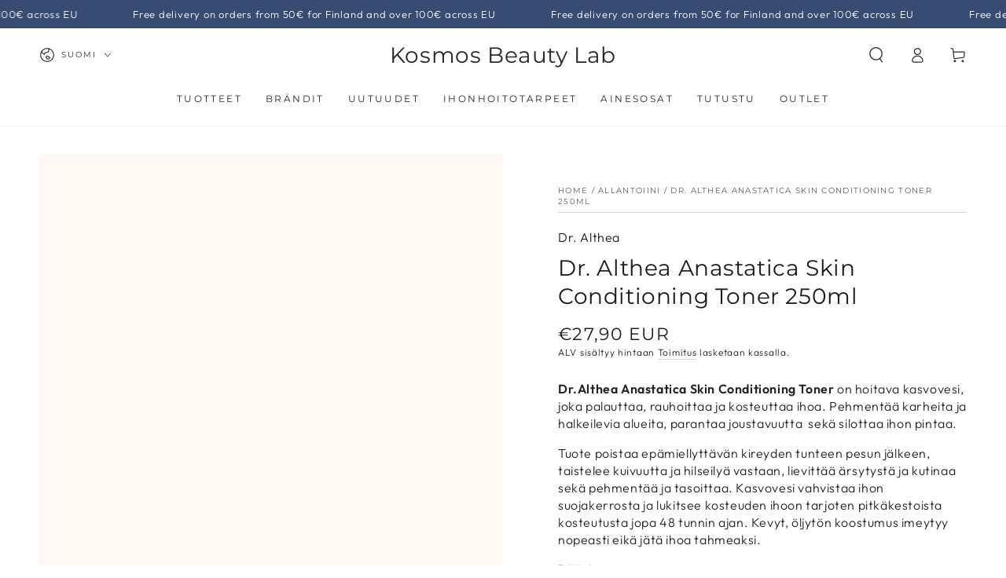

--- FILE ---
content_type: text/html; charset=utf-8
request_url: https://www.kosmosbeauty.com/fi-ax/products/dr-althea-anastatica-skin-conditioning-toner-250ml
body_size: 50845
content:
<!doctype html>
<html class="no-js" lang="fi">
  <head>
<meta charset="utf-8">
    <meta http-equiv="X-UA-Compatible" content="IE=edge">
    <meta name="viewport" content="width=device-width,initial-scale=1">
    <meta name="theme-color" content="">
    <link rel="canonical" href="https://www.kosmosbeauty.com/fi-ax/products/dr-althea-anastatica-skin-conditioning-toner-250ml">
    <link rel="preconnect" href="https://cdn.shopify.com" crossorigin><link rel="icon" type="image/png" href="//www.kosmosbeauty.com/cdn/shop/files/Untitled_design_1_8a959455-392b-4655-95f7-c09f8e14ac53.png?crop=center&height=32&v=1714495102&width=32"><link rel="preconnect" href="https://fonts.shopifycdn.com" crossorigin><title>
      Dr. Althea Anastatica Skin Conditioning Toner 250ml I K-Beauty Europe &ndash; Kosmos Beauty Lab</title><meta name="description" content="Dr. Althea Anastatica Skin Conditioning -kasvovesi, jossa on Jerikonruusun uute, kosteuttaa, rauhoittaa, pehmentää ja vahvistaa ihon suojakerrosta.">

<meta property="og:site_name" content="Kosmos Beauty Lab">
<meta property="og:url" content="https://www.kosmosbeauty.com/fi-ax/products/dr-althea-anastatica-skin-conditioning-toner-250ml">
<meta property="og:title" content="Dr. Althea Anastatica Skin Conditioning Toner 250ml I K-Beauty Europe">
<meta property="og:type" content="product">
<meta property="og:description" content="Dr. Althea Anastatica Skin Conditioning -kasvovesi, jossa on Jerikonruusun uute, kosteuttaa, rauhoittaa, pehmentää ja vahvistaa ihon suojakerrosta."><meta property="og:image" content="http://www.kosmosbeauty.com/cdn/shop/files/Dr.Althea_Anastatica_Skin_Conditioning_Toner_250ml.png?v=1755338894">
  <meta property="og:image:secure_url" content="https://www.kosmosbeauty.com/cdn/shop/files/Dr.Althea_Anastatica_Skin_Conditioning_Toner_250ml.png?v=1755338894">
  <meta property="og:image:width" content="1080">
  <meta property="og:image:height" content="1080"><meta property="og:price:amount" content="27,90">
  <meta property="og:price:currency" content="EUR"><meta name="twitter:card" content="summary_large_image">
<meta name="twitter:title" content="Dr. Althea Anastatica Skin Conditioning Toner 250ml I K-Beauty Europe">
<meta name="twitter:description" content="Dr. Althea Anastatica Skin Conditioning -kasvovesi, jossa on Jerikonruusun uute, kosteuttaa, rauhoittaa, pehmentää ja vahvistaa ihon suojakerrosta.">


    <script async crossorigin fetchpriority="high" src="/cdn/shopifycloud/importmap-polyfill/es-modules-shim.2.4.0.js"></script>
<script type="importmap">
      {
        "imports": {
          "mdl-scrollsnap": "//www.kosmosbeauty.com/cdn/shop/t/38/assets/scrollsnap.js?v=170600829773392310311758359967"
        }
      }
    </script>

    <script src="//www.kosmosbeauty.com/cdn/shop/t/38/assets/vendor-v4.js" defer="defer"></script>
    <script src="//www.kosmosbeauty.com/cdn/shop/t/38/assets/pubsub.js?v=64530984355039965911758359962" defer="defer"></script>
    <script src="//www.kosmosbeauty.com/cdn/shop/t/38/assets/global.js?v=181905490057203266951758359946" defer="defer"></script>
    <script src="//www.kosmosbeauty.com/cdn/shop/t/38/assets/modules-basis.js?v=7117348240208911571758359951" defer="defer"></script>

    <script>window.performance && window.performance.mark && window.performance.mark('shopify.content_for_header.start');</script><meta name="google-site-verification" content="c8vNV4O1K9Yj5RZ0Fb70uc_L_OI7S61ISonks1-uM6E">
<meta id="shopify-digital-wallet" name="shopify-digital-wallet" content="/27186036809/digital_wallets/dialog">
<meta name="shopify-checkout-api-token" content="60cb3741f040d293cf6c1d25a9794935">
<meta id="in-context-paypal-metadata" data-shop-id="27186036809" data-venmo-supported="false" data-environment="production" data-locale="en_US" data-paypal-v4="true" data-currency="EUR">
<link rel="alternate" hreflang="x-default" href="https://www.kosmosbeauty.com/products/dr-althea-anastatica-skin-conditioning-toner-250ml">
<link rel="alternate" hreflang="en" href="https://www.kosmosbeauty.com/products/dr-althea-anastatica-skin-conditioning-toner-250ml">
<link rel="alternate" hreflang="fi" href="https://www.kosmosbeauty.com/fi/products/dr-althea-anastatica-skin-conditioning-toner-250ml">
<link rel="alternate" hreflang="ru" href="https://www.kosmosbeauty.com/ru/products/dr-althea-anastatica-skin-conditioning-toner-250ml">
<link rel="alternate" hreflang="it" href="https://www.kosmosbeauty.com/it/products/dr-althea-anastatica-skin-conditioning-toner-250ml">
<link rel="alternate" hreflang="en-AX" href="https://www.kosmosbeauty.com/en-ax/products/dr-althea-anastatica-skin-conditioning-toner-250ml">
<link rel="alternate" hreflang="fi-AX" href="https://www.kosmosbeauty.com/fi-ax/products/dr-althea-anastatica-skin-conditioning-toner-250ml">
<link rel="alternate" hreflang="en-IT" href="https://www.kosmosbeauty.com/en-it/products/dr-althea-anastatica-skin-conditioning-toner-250ml">
<link rel="alternate" hreflang="it-IT" href="https://www.kosmosbeauty.com/it-it/products/dr-althea-anastatica-skin-conditioning-toner-250ml">
<link rel="alternate" type="application/json+oembed" href="https://www.kosmosbeauty.com/fi-ax/products/dr-althea-anastatica-skin-conditioning-toner-250ml.oembed">
<script async="async" src="/checkouts/internal/preloads.js?locale=fi-AX"></script>
<script id="shopify-features" type="application/json">{"accessToken":"60cb3741f040d293cf6c1d25a9794935","betas":["rich-media-storefront-analytics"],"domain":"www.kosmosbeauty.com","predictiveSearch":true,"shopId":27186036809,"locale":"fi"}</script>
<script>var Shopify = Shopify || {};
Shopify.shop = "kosmos-beauty-l-b.myshopify.com";
Shopify.locale = "fi";
Shopify.currency = {"active":"EUR","rate":"1.0"};
Shopify.country = "AX";
Shopify.theme = {"name":"Copy of Updated copy of Updated copy of Updated...","id":187371061591,"schema_name":"Be Yours","schema_version":"8.3.3","theme_store_id":1399,"role":"main"};
Shopify.theme.handle = "null";
Shopify.theme.style = {"id":null,"handle":null};
Shopify.cdnHost = "www.kosmosbeauty.com/cdn";
Shopify.routes = Shopify.routes || {};
Shopify.routes.root = "/fi-ax/";</script>
<script type="module">!function(o){(o.Shopify=o.Shopify||{}).modules=!0}(window);</script>
<script>!function(o){function n(){var o=[];function n(){o.push(Array.prototype.slice.apply(arguments))}return n.q=o,n}var t=o.Shopify=o.Shopify||{};t.loadFeatures=n(),t.autoloadFeatures=n()}(window);</script>
<script id="shop-js-analytics" type="application/json">{"pageType":"product"}</script>
<script defer="defer" async type="module" src="//www.kosmosbeauty.com/cdn/shopifycloud/shop-js/modules/v2/client.init-shop-cart-sync_B_tZ_GI0.fi.esm.js"></script>
<script defer="defer" async type="module" src="//www.kosmosbeauty.com/cdn/shopifycloud/shop-js/modules/v2/chunk.common_C1rTb_BF.esm.js"></script>
<script type="module">
  await import("//www.kosmosbeauty.com/cdn/shopifycloud/shop-js/modules/v2/client.init-shop-cart-sync_B_tZ_GI0.fi.esm.js");
await import("//www.kosmosbeauty.com/cdn/shopifycloud/shop-js/modules/v2/chunk.common_C1rTb_BF.esm.js");

  window.Shopify.SignInWithShop?.initShopCartSync?.({"fedCMEnabled":true,"windoidEnabled":true});

</script>
<script>(function() {
  var isLoaded = false;
  function asyncLoad() {
    if (isLoaded) return;
    isLoaded = true;
    var urls = ["https:\/\/thanhhd.com\/app\/public\/discounts-combine\/discounts-combine.js?shop=kosmos-beauty-l-b.myshopify.com\u0026shop=kosmos-beauty-l-b.myshopify.com","https:\/\/cozycountryredirectii.addons.business\/js\/eggbox\/10110\/script_da4cff6810113d7464acf0c48c23e5df.js?v=1\u0026sign=da4cff6810113d7464acf0c48c23e5df\u0026shop=kosmos-beauty-l-b.myshopify.com","\/\/cdn.shopify.com\/proxy\/125b6f518cd97bc80ba7514a61229a79867b1880fbb27aa0e3d1da4efe4941ae\/new.getgobot.com\/connect\/shopify\/js\/-NW6f7JE_lhxtwPjYMLW\/82b4cd6c4a8bfa34c5972ae19358df478c26b6e379ebf7b4bc3a16e98dc3d9f4?shop=kosmos-beauty-l-b.myshopify.com\u0026sp-cache-control=cHVibGljLCBtYXgtYWdlPTkwMA","https:\/\/admin.pickzen.com\/client\/id\/DEBsjAdW?shop=kosmos-beauty-l-b.myshopify.com","https:\/\/cdn.shopify.com\/s\/files\/1\/0597\/3783\/3627\/files\/tptinstall.min.js?v=1718591634\u0026t=tapita-seo-script-tags\u0026shop=kosmos-beauty-l-b.myshopify.com","https:\/\/admin.revenuehunt.com\/embed.js?shop=kosmos-beauty-l-b.myshopify.com","https:\/\/s3.eu-west-1.amazonaws.com\/production-klarna-il-shopify-osm\/0b7fe7c4a98ef8166eeafee767bc667686567a25\/kosmos-beauty-l-b.myshopify.com-1758374856943.js?shop=kosmos-beauty-l-b.myshopify.com"];
    for (var i = 0; i < urls.length; i++) {
      var s = document.createElement('script');
      s.type = 'text/javascript';
      s.async = true;
      s.src = urls[i];
      var x = document.getElementsByTagName('script')[0];
      x.parentNode.insertBefore(s, x);
    }
  };
  if(window.attachEvent) {
    window.attachEvent('onload', asyncLoad);
  } else {
    window.addEventListener('load', asyncLoad, false);
  }
})();</script>
<script id="__st">var __st={"a":27186036809,"offset":7200,"reqid":"fe4a4397-cd10-4869-ae8e-d64908e3a494-1768804811","pageurl":"www.kosmosbeauty.com\/fi-ax\/products\/dr-althea-anastatica-skin-conditioning-toner-250ml","u":"20c25a667757","p":"product","rtyp":"product","rid":8394460463447};</script>
<script>window.ShopifyPaypalV4VisibilityTracking = true;</script>
<script id="captcha-bootstrap">!function(){'use strict';const t='contact',e='account',n='new_comment',o=[[t,t],['blogs',n],['comments',n],[t,'customer']],c=[[e,'customer_login'],[e,'guest_login'],[e,'recover_customer_password'],[e,'create_customer']],r=t=>t.map((([t,e])=>`form[action*='/${t}']:not([data-nocaptcha='true']) input[name='form_type'][value='${e}']`)).join(','),a=t=>()=>t?[...document.querySelectorAll(t)].map((t=>t.form)):[];function s(){const t=[...o],e=r(t);return a(e)}const i='password',u='form_key',d=['recaptcha-v3-token','g-recaptcha-response','h-captcha-response',i],f=()=>{try{return window.sessionStorage}catch{return}},m='__shopify_v',_=t=>t.elements[u];function p(t,e,n=!1){try{const o=window.sessionStorage,c=JSON.parse(o.getItem(e)),{data:r}=function(t){const{data:e,action:n}=t;return t[m]||n?{data:e,action:n}:{data:t,action:n}}(c);for(const[e,n]of Object.entries(r))t.elements[e]&&(t.elements[e].value=n);n&&o.removeItem(e)}catch(o){console.error('form repopulation failed',{error:o})}}const l='form_type',E='cptcha';function T(t){t.dataset[E]=!0}const w=window,h=w.document,L='Shopify',v='ce_forms',y='captcha';let A=!1;((t,e)=>{const n=(g='f06e6c50-85a8-45c8-87d0-21a2b65856fe',I='https://cdn.shopify.com/shopifycloud/storefront-forms-hcaptcha/ce_storefront_forms_captcha_hcaptcha.v1.5.2.iife.js',D={infoText:'hCaptchan suojaama',privacyText:'Tietosuoja',termsText:'Ehdot'},(t,e,n)=>{const o=w[L][v],c=o.bindForm;if(c)return c(t,g,e,D).then(n);var r;o.q.push([[t,g,e,D],n]),r=I,A||(h.body.append(Object.assign(h.createElement('script'),{id:'captcha-provider',async:!0,src:r})),A=!0)});var g,I,D;w[L]=w[L]||{},w[L][v]=w[L][v]||{},w[L][v].q=[],w[L][y]=w[L][y]||{},w[L][y].protect=function(t,e){n(t,void 0,e),T(t)},Object.freeze(w[L][y]),function(t,e,n,w,h,L){const[v,y,A,g]=function(t,e,n){const i=e?o:[],u=t?c:[],d=[...i,...u],f=r(d),m=r(i),_=r(d.filter((([t,e])=>n.includes(e))));return[a(f),a(m),a(_),s()]}(w,h,L),I=t=>{const e=t.target;return e instanceof HTMLFormElement?e:e&&e.form},D=t=>v().includes(t);t.addEventListener('submit',(t=>{const e=I(t);if(!e)return;const n=D(e)&&!e.dataset.hcaptchaBound&&!e.dataset.recaptchaBound,o=_(e),c=g().includes(e)&&(!o||!o.value);(n||c)&&t.preventDefault(),c&&!n&&(function(t){try{if(!f())return;!function(t){const e=f();if(!e)return;const n=_(t);if(!n)return;const o=n.value;o&&e.removeItem(o)}(t);const e=Array.from(Array(32),(()=>Math.random().toString(36)[2])).join('');!function(t,e){_(t)||t.append(Object.assign(document.createElement('input'),{type:'hidden',name:u})),t.elements[u].value=e}(t,e),function(t,e){const n=f();if(!n)return;const o=[...t.querySelectorAll(`input[type='${i}']`)].map((({name:t})=>t)),c=[...d,...o],r={};for(const[a,s]of new FormData(t).entries())c.includes(a)||(r[a]=s);n.setItem(e,JSON.stringify({[m]:1,action:t.action,data:r}))}(t,e)}catch(e){console.error('failed to persist form',e)}}(e),e.submit())}));const S=(t,e)=>{t&&!t.dataset[E]&&(n(t,e.some((e=>e===t))),T(t))};for(const o of['focusin','change'])t.addEventListener(o,(t=>{const e=I(t);D(e)&&S(e,y())}));const B=e.get('form_key'),M=e.get(l),P=B&&M;t.addEventListener('DOMContentLoaded',(()=>{const t=y();if(P)for(const e of t)e.elements[l].value===M&&p(e,B);[...new Set([...A(),...v().filter((t=>'true'===t.dataset.shopifyCaptcha))])].forEach((e=>S(e,t)))}))}(h,new URLSearchParams(w.location.search),n,t,e,['guest_login'])})(!0,!0)}();</script>
<script integrity="sha256-4kQ18oKyAcykRKYeNunJcIwy7WH5gtpwJnB7kiuLZ1E=" data-source-attribution="shopify.loadfeatures" defer="defer" src="//www.kosmosbeauty.com/cdn/shopifycloud/storefront/assets/storefront/load_feature-a0a9edcb.js" crossorigin="anonymous"></script>
<script data-source-attribution="shopify.dynamic_checkout.dynamic.init">var Shopify=Shopify||{};Shopify.PaymentButton=Shopify.PaymentButton||{isStorefrontPortableWallets:!0,init:function(){window.Shopify.PaymentButton.init=function(){};var t=document.createElement("script");t.src="https://www.kosmosbeauty.com/cdn/shopifycloud/portable-wallets/latest/portable-wallets.fi.js",t.type="module",document.head.appendChild(t)}};
</script>
<script data-source-attribution="shopify.dynamic_checkout.buyer_consent">
  function portableWalletsHideBuyerConsent(e){var t=document.getElementById("shopify-buyer-consent"),n=document.getElementById("shopify-subscription-policy-button");t&&n&&(t.classList.add("hidden"),t.setAttribute("aria-hidden","true"),n.removeEventListener("click",e))}function portableWalletsShowBuyerConsent(e){var t=document.getElementById("shopify-buyer-consent"),n=document.getElementById("shopify-subscription-policy-button");t&&n&&(t.classList.remove("hidden"),t.removeAttribute("aria-hidden"),n.addEventListener("click",e))}window.Shopify?.PaymentButton&&(window.Shopify.PaymentButton.hideBuyerConsent=portableWalletsHideBuyerConsent,window.Shopify.PaymentButton.showBuyerConsent=portableWalletsShowBuyerConsent);
</script>
<script>
  function portableWalletsCleanup(e){e&&e.src&&console.error("Failed to load portable wallets script "+e.src);var t=document.querySelectorAll("shopify-accelerated-checkout .shopify-payment-button__skeleton, shopify-accelerated-checkout-cart .wallet-cart-button__skeleton"),e=document.getElementById("shopify-buyer-consent");for(let e=0;e<t.length;e++)t[e].remove();e&&e.remove()}function portableWalletsNotLoadedAsModule(e){e instanceof ErrorEvent&&"string"==typeof e.message&&e.message.includes("import.meta")&&"string"==typeof e.filename&&e.filename.includes("portable-wallets")&&(window.removeEventListener("error",portableWalletsNotLoadedAsModule),window.Shopify.PaymentButton.failedToLoad=e,"loading"===document.readyState?document.addEventListener("DOMContentLoaded",window.Shopify.PaymentButton.init):window.Shopify.PaymentButton.init())}window.addEventListener("error",portableWalletsNotLoadedAsModule);
</script>

<script type="module" src="https://www.kosmosbeauty.com/cdn/shopifycloud/portable-wallets/latest/portable-wallets.fi.js" onError="portableWalletsCleanup(this)" crossorigin="anonymous"></script>
<script nomodule>
  document.addEventListener("DOMContentLoaded", portableWalletsCleanup);
</script>

<link id="shopify-accelerated-checkout-styles" rel="stylesheet" media="screen" href="https://www.kosmosbeauty.com/cdn/shopifycloud/portable-wallets/latest/accelerated-checkout-backwards-compat.css" crossorigin="anonymous">
<style id="shopify-accelerated-checkout-cart">
        #shopify-buyer-consent {
  margin-top: 1em;
  display: inline-block;
  width: 100%;
}

#shopify-buyer-consent.hidden {
  display: none;
}

#shopify-subscription-policy-button {
  background: none;
  border: none;
  padding: 0;
  text-decoration: underline;
  font-size: inherit;
  cursor: pointer;
}

#shopify-subscription-policy-button::before {
  box-shadow: none;
}

      </style>
<script id="sections-script" data-sections="header" defer="defer" src="//www.kosmosbeauty.com/cdn/shop/t/38/compiled_assets/scripts.js?v=5336"></script>
<script>window.performance && window.performance.mark && window.performance.mark('shopify.content_for_header.end');</script><style data-shopify>@font-face {
  font-family: Outfit;
  font-weight: 300;
  font-style: normal;
  font-display: swap;
  src: url("//www.kosmosbeauty.com/cdn/fonts/outfit/outfit_n3.8c97ae4c4fac7c2ea467a6dc784857f4de7e0e37.woff2") format("woff2"),
       url("//www.kosmosbeauty.com/cdn/fonts/outfit/outfit_n3.b50a189ccde91f9bceee88f207c18c09f0b62a7b.woff") format("woff");
}

  @font-face {
  font-family: Outfit;
  font-weight: 600;
  font-style: normal;
  font-display: swap;
  src: url("//www.kosmosbeauty.com/cdn/fonts/outfit/outfit_n6.dfcbaa80187851df2e8384061616a8eaa1702fdc.woff2") format("woff2"),
       url("//www.kosmosbeauty.com/cdn/fonts/outfit/outfit_n6.88384e9fc3e36038624caccb938f24ea8008a91d.woff") format("woff");
}

  
  
  @font-face {
  font-family: Montserrat;
  font-weight: 400;
  font-style: normal;
  font-display: swap;
  src: url("//www.kosmosbeauty.com/cdn/fonts/montserrat/montserrat_n4.81949fa0ac9fd2021e16436151e8eaa539321637.woff2") format("woff2"),
       url("//www.kosmosbeauty.com/cdn/fonts/montserrat/montserrat_n4.a6c632ca7b62da89c3594789ba828388aac693fe.woff") format("woff");
}

  @font-face {
  font-family: Montserrat;
  font-weight: 600;
  font-style: normal;
  font-display: swap;
  src: url("//www.kosmosbeauty.com/cdn/fonts/montserrat/montserrat_n6.1326b3e84230700ef15b3a29fb520639977513e0.woff2") format("woff2"),
       url("//www.kosmosbeauty.com/cdn/fonts/montserrat/montserrat_n6.652f051080eb14192330daceed8cd53dfdc5ead9.woff") format("woff");
}


  :root {
    --font-body-family: Outfit, sans-serif;
    --font-body-style: normal;
    --font-body-weight: 300;

    --font-heading-family: Montserrat, sans-serif;
    --font-heading-style: normal;
    --font-heading-weight: 400;

    --font-body-scale: 1.0;
    --font-heading-scale: 1.0;

    --font-navigation-family: var(--font-heading-family);
    --font-navigation-size: 12px;
    --font-navigation-weight: var(--font-heading-weight);
    --font-button-family: var(--font-body-family);
    --font-button-size: 20px;
    --font-button-baseline: 0rem;
    --font-price-family: var(--font-heading-family);
    --font-price-scale: var(--font-heading-scale);

    --color-base-text: 33, 35, 38;
    --color-base-background: 255, 255, 255;
    --color-base-solid-button-labels: 255, 255, 255;
    --color-base-outline-button-labels: 26, 27, 24;
    --color-base-accent: 72, 85, 173;
    --color-base-heading: 26, 27, 24;
    --color-base-border: 210, 213, 217;
    --color-placeholder: 243, 243, 243;
    --color-overlay: 33, 35, 38;
    --color-keyboard-focus: 135, 173, 245;
    --color-shadow: 168, 232, 226;
    --shadow-opacity: 1;

    --color-background-dark: 235, 235, 235;
    --color-price: #1a1b18;
    --color-sale-price: #d72c0d;
    --color-sale-badge-background: #d72c0d;
    --color-reviews: #cc9090;
    --color-critical: #d72c0d;
    --color-success: #008060;
    --color-highlight: 255, 181, 3;

    --payment-terms-background-color: #ffffff;
    --page-width: 160rem;
    --page-width-margin: 0rem;

    --card-color-scheme: var(--color-placeholder);
    --card-text-alignment: left;
    --card-flex-alignment: flex-left;
    --card-image-padding: 0px;
    --card-border-width: 0px;
    --card-radius: 0px;
    --card-shadow-horizontal-offset: 0px;
    --card-shadow-vertical-offset: 0px;
    
    --button-radius: 0px;
    --button-border-width: 1px;
    --button-shadow-horizontal-offset: 0px;
    --button-shadow-vertical-offset: 0px;

    --spacing-sections-desktop: 0px;
    --spacing-sections-mobile: 0px;

    --gradient-free-ship-progress: radial-gradient(rgba(137, 143, 239, 1), rgba(120, 196, 245, 1) 100%);
    --gradient-free-ship-complete: radial-gradient(rgba(121, 128, 252, 1), rgba(215, 204, 250, 1) 100%, rgba(247, 197, 204, 1) 100%);

    --plabel-price-tag-color: #000000;
    --plabel-price-tag-background: #d1d5db;
    --plabel-price-tag-height: 2.5rem;

    --swatch-outline-color: #f4f6f8;
  }

  *,
  *::before,
  *::after {
    box-sizing: inherit;
  }

  html {
    box-sizing: border-box;
    font-size: calc(var(--font-body-scale) * 62.5%);
    height: 100%;
  }

  body {
    min-height: 100%;
    margin: 0;
    font-size: 1.5rem;
    letter-spacing: 0.06rem;
    line-height: calc(1 + 0.8 / var(--font-body-scale));
    font-family: var(--font-body-family);
    font-style: var(--font-body-style);
    font-weight: var(--font-body-weight);
  }

  @media screen and (min-width: 750px) {
    body {
      font-size: 1.6rem;
    }
  }</style><link href="//www.kosmosbeauty.com/cdn/shop/t/38/assets/base.css?v=88956453471306705581758359881" rel="stylesheet" type="text/css" media="all" /><link rel="stylesheet" href="//www.kosmosbeauty.com/cdn/shop/t/38/assets/apps.css?v=58555770612562691921758359880" media="print" fetchpriority="low" onload="this.media='all'"><link rel="preload" as="font" href="//www.kosmosbeauty.com/cdn/fonts/outfit/outfit_n3.8c97ae4c4fac7c2ea467a6dc784857f4de7e0e37.woff2" type="font/woff2" crossorigin><link rel="preload" as="font" href="//www.kosmosbeauty.com/cdn/fonts/montserrat/montserrat_n4.81949fa0ac9fd2021e16436151e8eaa539321637.woff2" type="font/woff2" crossorigin><link rel="stylesheet" href="//www.kosmosbeauty.com/cdn/shop/t/38/assets/component-predictive-search.css?v=94320327991181004901758359918" media="print" onload="this.media='all'"><link rel="stylesheet" href="//www.kosmosbeauty.com/cdn/shop/t/38/assets/component-quick-view.css?v=161742497119562552051758359925" media="print" onload="this.media='all'"><link rel="stylesheet" href="//www.kosmosbeauty.com/cdn/shop/t/38/assets/component-color-swatches.css?v=147375175252346861151758359900" media="print" onload="this.media='all'"><script>
  document.documentElement.classList.replace('no-js', 'js');

  window.theme = window.theme || {};

  theme.routes = {
    root_url: '/fi-ax',
    cart_url: '/fi-ax/cart',
    cart_add_url: '/fi-ax/cart/add',
    cart_change_url: '/fi-ax/cart/change',
    cart_update_url: '/fi-ax/cart/update',
    search_url: '/fi-ax/search',
    predictive_search_url: '/fi-ax/search/suggest'
  };

  theme.cartStrings = {
    error: `Ostoskoriasi päivittäessä tapahtui virhe. Yritä uudelleen.`,
    quantityError: `Voit lisätä ostoskoriisi enintään [quantity] kappaletta tätä tuotetta.`
  };

  theme.variantStrings = {
    addToCart: `Lisää ostoskoriin`,
    soldOut: `Loppuunmyyty`,
    unavailable: `Ei saatavilla`,
    preOrder: `Ennakkotilaus`
  };

  theme.accessibilityStrings = {
    imageAvailable: `Image [index] is now available in gallery view`,
    shareSuccess: `Linkki kopioitu!`,
    fillInAllLineItemPropertyRequiredFields: `Please fill in all required fields`
  }

  theme.dateStrings = {
    d: `D`,
    day: `Päivä`,
    days: `Päivää`,
    hour: `Tunti`,
    hours: `Tuntia`,
    minute: `Minuutti`,
    minutes: `Min`,
    second: `Sekunti`,
    seconds: `S`
  };theme.shopSettings = {
    moneyFormat: "€{{amount_with_comma_separator}}",
    isoCode: "EUR",
    cartDrawer: true,
    currencyCode: true,
    giftwrapRate: 'product'
  };

  theme.settings = {
    themeName: 'Be Yours',
    themeVersion: '8.3.3',
    agencyId: ''
  };

  /*! (c) Andrea Giammarchi @webreflection ISC */
  !function(){"use strict";var e=function(e,t){var n=function(e){for(var t=0,n=e.length;t<n;t++)r(e[t])},r=function(e){var t=e.target,n=e.attributeName,r=e.oldValue;t.attributeChangedCallback(n,r,t.getAttribute(n))};return function(o,a){var l=o.constructor.observedAttributes;return l&&e(a).then((function(){new t(n).observe(o,{attributes:!0,attributeOldValue:!0,attributeFilter:l});for(var e=0,a=l.length;e<a;e++)o.hasAttribute(l[e])&&r({target:o,attributeName:l[e],oldValue:null})})),o}};function t(e,t){(null==t||t>e.length)&&(t=e.length);for(var n=0,r=new Array(t);n<t;n++)r[n]=e[n];return r}function n(e,n){var r="undefined"!=typeof Symbol&&e[Symbol.iterator]||e["@@iterator"];if(!r){if(Array.isArray(e)||(r=function(e,n){if(e){if("string"==typeof e)return t(e,n);var r=Object.prototype.toString.call(e).slice(8,-1);return"Object"===r&&e.constructor&&(r=e.constructor.name),"Map"===r||"Set"===r?Array.from(e):"Arguments"===r||/^(?:Ui|I)nt(?:8|16|32)(?:Clamped)?Array$/.test(r)?t(e,n):void 0}}(e))||n&&e&&"number"==typeof e.length){r&&(e=r);var o=0,a=function(){};return{s:a,n:function(){return o>=e.length?{done:!0}:{done:!1,value:e[o++]}},e:function(e){throw e},f:a}}throw new TypeError("Invalid attempt to iterate non-iterable instance.\nIn order to be iterable, non-array objects must have a [Symbol.iterator]() method.")}var l,i=!0,u=!1;return{s:function(){r=r.call(e)},n:function(){var e=r.next();return i=e.done,e},e:function(e){u=!0,l=e},f:function(){try{i||null==r.return||r.return()}finally{if(u)throw l}}}}
  /*! (c) Andrea Giammarchi - ISC */var r=!0,o=!1,a="querySelectorAll",l="querySelectorAll",i=self,u=i.document,c=i.Element,s=i.MutationObserver,f=i.Set,d=i.WeakMap,h=function(e){return l in e},v=[].filter,g=function(e){var t=new d,i=function(n,r){var o;if(r)for(var a,l=function(e){return e.matches||e.webkitMatchesSelector||e.msMatchesSelector}(n),i=0,u=p.length;i<u;i++)l.call(n,a=p[i])&&(t.has(n)||t.set(n,new f),(o=t.get(n)).has(a)||(o.add(a),e.handle(n,r,a)));else t.has(n)&&(o=t.get(n),t.delete(n),o.forEach((function(t){e.handle(n,r,t)})))},g=function(e){for(var t=!(arguments.length>1&&void 0!==arguments[1])||arguments[1],n=0,r=e.length;n<r;n++)i(e[n],t)},p=e.query,y=e.root||u,m=function(e){var t=arguments.length>1&&void 0!==arguments[1]?arguments[1]:document,l=arguments.length>2&&void 0!==arguments[2]?arguments[2]:MutationObserver,i=arguments.length>3&&void 0!==arguments[3]?arguments[3]:["*"],u=function t(o,l,i,u,c,s){var f,d=n(o);try{for(d.s();!(f=d.n()).done;){var h=f.value;(s||a in h)&&(c?i.has(h)||(i.add(h),u.delete(h),e(h,c)):u.has(h)||(u.add(h),i.delete(h),e(h,c)),s||t(h[a](l),l,i,u,c,r))}}catch(e){d.e(e)}finally{d.f()}},c=new l((function(e){if(i.length){var t,a=i.join(","),l=new Set,c=new Set,s=n(e);try{for(s.s();!(t=s.n()).done;){var f=t.value,d=f.addedNodes,h=f.removedNodes;u(h,a,l,c,o,o),u(d,a,l,c,r,o)}}catch(e){s.e(e)}finally{s.f()}}})),s=c.observe;return(c.observe=function(e){return s.call(c,e,{subtree:r,childList:r})})(t),c}(i,y,s,p),b=c.prototype.attachShadow;return b&&(c.prototype.attachShadow=function(e){var t=b.call(this,e);return m.observe(t),t}),p.length&&g(y[l](p)),{drop:function(e){for(var n=0,r=e.length;n<r;n++)t.delete(e[n])},flush:function(){for(var e=m.takeRecords(),t=0,n=e.length;t<n;t++)g(v.call(e[t].removedNodes,h),!1),g(v.call(e[t].addedNodes,h),!0)},observer:m,parse:g}},p=self,y=p.document,m=p.Map,b=p.MutationObserver,w=p.Object,E=p.Set,S=p.WeakMap,A=p.Element,M=p.HTMLElement,O=p.Node,N=p.Error,C=p.TypeError,T=p.Reflect,q=w.defineProperty,I=w.keys,D=w.getOwnPropertyNames,L=w.setPrototypeOf,P=!self.customElements,k=function(e){for(var t=I(e),n=[],r=t.length,o=0;o<r;o++)n[o]=e[t[o]],delete e[t[o]];return function(){for(var o=0;o<r;o++)e[t[o]]=n[o]}};if(P){var x=function(){var e=this.constructor;if(!$.has(e))throw new C("Illegal constructor");var t=$.get(e);if(W)return z(W,t);var n=H.call(y,t);return z(L(n,e.prototype),t)},H=y.createElement,$=new m,_=new m,j=new m,R=new m,V=[],U=g({query:V,handle:function(e,t,n){var r=j.get(n);if(t&&!r.isPrototypeOf(e)){var o=k(e);W=L(e,r);try{new r.constructor}finally{W=null,o()}}var a="".concat(t?"":"dis","connectedCallback");a in r&&e[a]()}}).parse,W=null,F=function(e){if(!_.has(e)){var t,n=new Promise((function(e){t=e}));_.set(e,{$:n,_:t})}return _.get(e).$},z=e(F,b);q(self,"customElements",{configurable:!0,value:{define:function(e,t){if(R.has(e))throw new N('the name "'.concat(e,'" has already been used with this registry'));$.set(t,e),j.set(e,t.prototype),R.set(e,t),V.push(e),F(e).then((function(){U(y.querySelectorAll(e))})),_.get(e)._(t)},get:function(e){return R.get(e)},whenDefined:F}}),q(x.prototype=M.prototype,"constructor",{value:x}),q(self,"HTMLElement",{configurable:!0,value:x}),q(y,"createElement",{configurable:!0,value:function(e,t){var n=t&&t.is,r=n?R.get(n):R.get(e);return r?new r:H.call(y,e)}}),"isConnected"in O.prototype||q(O.prototype,"isConnected",{configurable:!0,get:function(){return!(this.ownerDocument.compareDocumentPosition(this)&this.DOCUMENT_POSITION_DISCONNECTED)}})}else if(P=!self.customElements.get("extends-li"))try{var B=function e(){return self.Reflect.construct(HTMLLIElement,[],e)};B.prototype=HTMLLIElement.prototype;var G="extends-li";self.customElements.define("extends-li",B,{extends:"li"}),P=y.createElement("li",{is:G}).outerHTML.indexOf(G)<0;var J=self.customElements,K=J.get,Q=J.whenDefined;q(self.customElements,"whenDefined",{configurable:!0,value:function(e){var t=this;return Q.call(this,e).then((function(n){return n||K.call(t,e)}))}})}catch(e){}if(P){var X=function(e){var t=ae.get(e);ve(t.querySelectorAll(this),e.isConnected)},Y=self.customElements,Z=y.createElement,ee=Y.define,te=Y.get,ne=Y.upgrade,re=T||{construct:function(e){return e.call(this)}},oe=re.construct,ae=new S,le=new E,ie=new m,ue=new m,ce=new m,se=new m,fe=[],de=[],he=function(e){return se.get(e)||te.call(Y,e)},ve=g({query:de,handle:function(e,t,n){var r=ce.get(n);if(t&&!r.isPrototypeOf(e)){var o=k(e);be=L(e,r);try{new r.constructor}finally{be=null,o()}}var a="".concat(t?"":"dis","connectedCallback");a in r&&e[a]()}}).parse,ge=g({query:fe,handle:function(e,t){ae.has(e)&&(t?le.add(e):le.delete(e),de.length&&X.call(de,e))}}).parse,pe=A.prototype.attachShadow;pe&&(A.prototype.attachShadow=function(e){var t=pe.call(this,e);return ae.set(this,t),t});var ye=function(e){if(!ue.has(e)){var t,n=new Promise((function(e){t=e}));ue.set(e,{$:n,_:t})}return ue.get(e).$},me=e(ye,b),be=null;D(self).filter((function(e){return/^HTML.*Element$/.test(e)})).forEach((function(e){var t=self[e];function n(){var e=this.constructor;if(!ie.has(e))throw new C("Illegal constructor");var n=ie.get(e),r=n.is,o=n.tag;if(r){if(be)return me(be,r);var a=Z.call(y,o);return a.setAttribute("is",r),me(L(a,e.prototype),r)}return oe.call(this,t,[],e)}q(n.prototype=t.prototype,"constructor",{value:n}),q(self,e,{value:n})})),q(y,"createElement",{configurable:!0,value:function(e,t){var n=t&&t.is;if(n){var r=se.get(n);if(r&&ie.get(r).tag===e)return new r}var o=Z.call(y,e);return n&&o.setAttribute("is",n),o}}),q(Y,"get",{configurable:!0,value:he}),q(Y,"whenDefined",{configurable:!0,value:ye}),q(Y,"upgrade",{configurable:!0,value:function(e){var t=e.getAttribute("is");if(t){var n=se.get(t);if(n)return void me(L(e,n.prototype),t)}ne.call(Y,e)}}),q(Y,"define",{configurable:!0,value:function(e,t,n){if(he(e))throw new N("'".concat(e,"' has already been defined as a custom element"));var r,o=n&&n.extends;ie.set(t,o?{is:e,tag:o}:{is:"",tag:e}),o?(r="".concat(o,'[is="').concat(e,'"]'),ce.set(r,t.prototype),se.set(e,t),de.push(r)):(ee.apply(Y,arguments),fe.push(r=e)),ye(e).then((function(){o?(ve(y.querySelectorAll(r)),le.forEach(X,[r])):ge(y.querySelectorAll(r))})),ue.get(e)._(t)}})}}();
</script>
<!-- BEGIN app block: shopify://apps/cozy-country-redirect/blocks/CozyStaticScript/7b44aa65-e072-42a4-8594-17bbfd843785 --><script src="https://cozycountryredirectii.addons.business/js/eggbox/10110/script_da4cff6810113d7464acf0c48c23e5df.js?v=1&sign=da4cff6810113d7464acf0c48c23e5df&shop=kosmos-beauty-l-b.myshopify.com" type='text/javascript'></script>
<!-- END app block --><!-- BEGIN app block: shopify://apps/sitemap-noindex-pro-seo/blocks/app-embed/4d815e2c-5af0-46ba-8301-d0f9cf660031 -->
<!-- END app block --><!-- BEGIN app block: shopify://apps/tapita-seo-speed/blocks/app-embed/cd37ca7a-40ad-4fdc-afd3-768701482209 -->



<script class="tpt-seo-schema">
    var tapitaSeoVer = 1177;
    var tptAddedSchemas = [];
</script>






    <!-- BEGIN app snippet: product-schema -->

  <!-- END app snippet -->



  
      
      
      <!-- Start - Added by Tapita SEO & Speed: Breadcrumb Structured Data  -->
        <script type="application/ld+json" author="tpt">
          {
          "@context": "https://schema.org",
          "@type": "BreadcrumbList",
          "itemListElement": [{
            "@type": "ListItem",
            "position": 1,"name": "Products",
            "item": "https://www.kosmosbeauty.com/products"}, {
            "@type": "ListItem",
            "position": 2,
            "name": "Dr. Althea Anastatica Skin Conditioning Toner 250ml",
            "item": "https://www.kosmosbeauty.com/fi-ax/products/dr-althea-anastatica-skin-conditioning-toner-250ml"
          }]
        }
        </script>
        <script>window.tptAddedSchemas.push("BreadcrumbList");</script>
      <!-- End - Added by Tapita SEO & Speed: Breadcrumb Structured Data  -->
      
  




<!-- BEGIN app snippet: alter-schemas -->




<script>
    (function disableSchemasByType(schemaTypesToDisable = []) {
        if (!schemaTypesToDisable.length) return;
        const DEBUG = window.location.href?.includes("debug");
        const log = (...a) => DEBUG && console.log(...a);
        const removeAttrsDeep = (root, attrs) => {
            root.querySelectorAll("*").forEach((el) =>
                attrs.forEach((a) => el.removeAttribute(a))
            );
        };
        const extractTypesFromJsonLD = (json) => {
            const types = new Set();
            const walk = (v) => {
                if (!v) return;
                if (Array.isArray(v)) return v.forEach(walk);
                if (typeof v === "object") {
                    if (v["@type"]) {
                        (Array.isArray(v["@type"])
                            ? v["@type"]
                            : [v["@type"]]
                        ).forEach((t) => types.add(t));
                    }
                    if (v["@graph"]) walk(v["@graph"]);
                }
            };
            walk(json);
            return types;
        };
        const matchesSchemaType = (value) =>
            value && schemaTypesToDisable.some((t) => value.includes(t));
        const handleJsonLD = (container = document) => {
            container
                .querySelectorAll(
                    'script[type="application/ld+json"]:not([author="tpt"])'
                )
                .forEach((script) => {
                    try {
                        const json = JSON.parse(script.textContent);
                        const types = extractTypesFromJsonLD(json);
                        if (
                            [...types].some((t) => schemaTypesToDisable.includes(t))
                        ) {
                            script.type = "application/ldjson-disabled";
                            log("Disabled JSON-LD:", script);
                        }
                    } catch {}
                });
        };
        const handleMicrodata = (container = document) => {
            container
                .querySelectorAll(
                    schemaTypesToDisable
                        .map((t) => `[itemtype*="schema.org/${t}"]`)
                        .join(",")
                )
                .forEach((el) => {
                    el.removeAttribute("itemscope");
                    el.removeAttribute("itemtype");
                    el.removeAttribute("itemprop");
                    removeAttrsDeep(el, ["itemprop"]);
                });
        };
        const handleRDFa = (container = document) => {
            container
                .querySelectorAll(
                    schemaTypesToDisable
                        .map(
                            (t) =>
                                `[typeof*="${t}"],[vocab*="schema.org"][typeof*="${t}"]`
                        )
                        .join(",")
                )
                .forEach((el) => {
                    el.removeAttribute("vocab");
                    el.removeAttribute("typeof");
                    el.removeAttribute("property");
                    removeAttrsDeep(el, ["property"]);
                });
        };
        const processSchemas = (container) => {
            handleJsonLD(container);
            handleMicrodata(container);
            handleRDFa(container);
        };
        processSchemas();
        const observer = new MutationObserver((mutations) => {
            mutations.forEach((m) => {
                m.addedNodes.forEach((n) => {
                    if (n.nodeType !== 1) return;

                    if (
                        n.tagName === "SCRIPT" &&
                        n.type === "application/ld+json" &&
                        n.getAttribute("author") !== "tpt"
                    ) {
                        handleJsonLD(n.parentElement);
                        return;
                    }

                    const itemType = n.getAttribute?.("itemtype");
                    const typeOf = n.getAttribute?.("typeof");

                    if (matchesSchemaType(itemType) || matchesSchemaType(typeOf)) {
                        handleMicrodata(n.parentElement);
                        handleRDFa(n.parentElement);
                    } else {
                        processSchemas(n);
                    }
                });

                if (m.type === "attributes") {
                    const t = m.target;

                    if (
                        t.tagName === "SCRIPT" &&
                        t.type === "application/ld+json" &&
                        t.getAttribute("author") !== "tpt"
                    ) {
                        handleJsonLD(t.parentElement);
                    }

                    if (
                        m.attributeName === "itemtype" &&
                        matchesSchemaType(t.getAttribute("itemtype"))
                    ) {
                        handleMicrodata(t.parentElement);
                    }

                    if (
                        m.attributeName === "typeof" &&
                        matchesSchemaType(t.getAttribute("typeof"))
                    ) {
                        handleRDFa(t.parentElement);
                    }
                }
            });
        });

        observer.observe(document.body || document.documentElement, {
            childList: true,
            subtree: true,
            attributes: true,
            attributeFilter: ["itemtype", "typeof", "type"],
        });

        log("Schema disabler initialized with types:", schemaTypesToDisable);
    })(window.tptAddedSchemas);
</script><!-- END app snippet -->


<script class="tpt-seo-schema">
    var instantPageUrl = "https://cdn.shopify.com/extensions/019bbbb9-e942-7603-927f-93a888f220ea/tapita-seo-schema-175/assets/instantpage.js";
    var tptMetaDataConfigUrl = 'https://cdn.shopify.com/s/files/1/0271/8603/6809/t/38/assets/tapita-meta-data.json?v=1758360015';
    // ADD META TITLE / DESCRIPTION WHEN tptMetaDataConfigUrl valid
    const createMetaTag = (descriptionValue) => {
        const metaTag = document.createElement('meta');
        metaTag.setAttribute('name', 'description');
        metaTag.setAttribute('content', descriptionValue);
        const headTag = document.querySelector('head');
        headTag.appendChild(metaTag);
    }
    const replaceMetaTagContent = (titleValue, descriptionValue, needReplaceVar) => {
        const disableReplacingTitle = !!window._tpt_no_replacing_plain_title
        const disableReplacingDescription = !!window._tpt_no_replacing_plain_desc
        const config = { attributes: true, childList: true, subtree: true};
        const header = document.getElementsByTagName('head')[0];
        let i = 0;
        const callback = (mutationList, observer) => {
            i++;
            const title = document.getElementsByTagName('title')[0];
            const ogTitle = document.querySelector('meta[property="og:title"]');
            const twitterTitle = document.querySelector('meta[name="twitter:title"]');
            const newTitle = needReplaceVar ? replaceVar(titleValue) : titleValue;
            const newDescription = needReplaceVar ? replaceVar(descriptionValue) : descriptionValue;
            if(titleValue && document && document.title != newTitle && !disableReplacingTitle){
                document.title = newTitle;
            }
            if(ogTitle && (ogTitle?.content != newTitle)){
                ogTitle?.setAttribute('content', newTitle);
            }
            if(twitterTitle && (twitterTitle?.content != newTitle)){
                twitterTitle?.setAttribute('content', newTitle);
            }
            const metaDescriptionTagList = document.querySelectorAll('meta[name="description"]');
            const ogDescriptionTagList = document.querySelector('meta[property="og:description"]');
            const twitterDescriptionTagList = document.querySelector('meta[name="twitter:description"]');
            try {
                if(ogDescriptionTagList && newDescription && (ogDescriptionTagList?.content != newDescription)) {
                    ogDescriptionTagList?.setAttribute('content', newDescription);
                }
                if(twitterDescriptionTagList && newDescription && (twitterDescriptionTagList?.content != newDescription)){
                    twitterDescriptionTagList?.setAttribute('content', newDescription);
                }
            } catch (err) {

            }
            if (descriptionValue) {
                if(metaDescriptionTagList?.length == 0){
                    try {
                    createMetaTag(newDescription);
                    } catch (err) {
                    //
                    }
                }
                metaDescriptionTagList?.forEach(metaDescriptionTag=>{
                    if(metaDescriptionTag.content != newDescription && !disableReplacingDescription){
                    metaDescriptionTag.content = newDescription;
                    }
                })
            }
            if(observer && i > 1000){
                observer.disconnect();
            }
        };
        callback();
        setTimeout(callback, 100);
        const observer = new MutationObserver(callback);
        if(observer){
            observer.observe(header, config);
        }
    }
    if (tptMetaDataConfigUrl) {
        fetch(tptMetaDataConfigUrl)
        .then(response => response.json())
        .then((data) => {
            if(!data) return;
            const instantPage = data?.instantPage || false;
            const excludedPaths = [
                '/cart',
                '/checkout',
                '/account',
                '/search',
                'logout',
                'login',
                'customer'
            ];
            if (!window.FPConfig || !window.FPConfig.ignoreKeywords || !Array.isArray(window.FPConfig.ignoreKeywords)) {
                window.FPConfig = { ignoreKeywords : excludedPaths };
            } else {
                window.FPConfig.ignoreKeywords = window.FPConfig.ignoreKeywords.concat(excludedPaths);
            }
            var toEnableInstantPageByPath = true;
            if (window.location.pathname && window.location.pathname.includes) {
                excludedPaths.forEach(excludedPath => {
                    if (window.location.pathname.includes(excludedPath)) {
                        toEnableInstantPageByPath = false;
                    }
                });
            }
            const spcBar = document ? document.getElementById('shopify-pc__banner') : null;
            if (spcBar)
                toEnableInstantPageByPath = false;
            if (window.document &&
                window.document.location &&
                window.document.location.pathname &&
                window.document.location.pathname.includes) {
                excludedPaths.forEach(excludedPath => {
                    if (window.document.location.pathname.includes(excludedPath)) {
                        toEnableInstantPageByPath = false;
                    }
                });
            }
            if(instantPage && toEnableInstantPageByPath){
                const tptAddInstantPage =  setInterval(function () {
                    try {
                        if(document && document.body && (window.top === window.self)){
                            var instantScript = document.createElement('script');
                            instantScript.src = instantPageUrl;
                            document.body.appendChild(instantScript);
                            clearInterval(tptAddInstantPage);
                        }
                    } catch (err) {
                        //
                    }
                }, 500);
            }
        });
    }
    if (window.tapita_meta_page_title || window.tapita_meta_page_description) {
        replaceMetaTagContent(window.tapita_meta_page_title, window.tapita_meta_page_description, false);
    }
</script>



<!-- END app block --><script src="https://cdn.shopify.com/extensions/019bc7b6-5d73-71ea-861b-5569aedb99f5/wishlist-shopify-app-633/assets/wishlistcollections.js" type="text/javascript" defer="defer"></script>
<link href="https://cdn.shopify.com/extensions/019bc7b6-5d73-71ea-861b-5569aedb99f5/wishlist-shopify-app-633/assets/wishlistcollections.css" rel="stylesheet" type="text/css" media="all">
<script src="https://cdn.shopify.com/extensions/019bc7b6-5d73-71ea-861b-5569aedb99f5/wishlist-shopify-app-633/assets/addtowishlistbutton.js" type="text/javascript" defer="defer"></script>
<link href="https://cdn.shopify.com/extensions/019bc7b6-5d73-71ea-861b-5569aedb99f5/wishlist-shopify-app-633/assets/addtowishlistbutton.css" rel="stylesheet" type="text/css" media="all">
<script src="https://cdn.shopify.com/extensions/019bc7e9-d98c-71e0-bb25-69de9349bf29/smile-io-266/assets/smile-loader.js" type="text/javascript" defer="defer"></script>
<link href="https://monorail-edge.shopifysvc.com" rel="dns-prefetch">
<script>(function(){if ("sendBeacon" in navigator && "performance" in window) {try {var session_token_from_headers = performance.getEntriesByType('navigation')[0].serverTiming.find(x => x.name == '_s').description;} catch {var session_token_from_headers = undefined;}var session_cookie_matches = document.cookie.match(/_shopify_s=([^;]*)/);var session_token_from_cookie = session_cookie_matches && session_cookie_matches.length === 2 ? session_cookie_matches[1] : "";var session_token = session_token_from_headers || session_token_from_cookie || "";function handle_abandonment_event(e) {var entries = performance.getEntries().filter(function(entry) {return /monorail-edge.shopifysvc.com/.test(entry.name);});if (!window.abandonment_tracked && entries.length === 0) {window.abandonment_tracked = true;var currentMs = Date.now();var navigation_start = performance.timing.navigationStart;var payload = {shop_id: 27186036809,url: window.location.href,navigation_start,duration: currentMs - navigation_start,session_token,page_type: "product"};window.navigator.sendBeacon("https://monorail-edge.shopifysvc.com/v1/produce", JSON.stringify({schema_id: "online_store_buyer_site_abandonment/1.1",payload: payload,metadata: {event_created_at_ms: currentMs,event_sent_at_ms: currentMs}}));}}window.addEventListener('pagehide', handle_abandonment_event);}}());</script>
<script id="web-pixels-manager-setup">(function e(e,d,r,n,o){if(void 0===o&&(o={}),!Boolean(null===(a=null===(i=window.Shopify)||void 0===i?void 0:i.analytics)||void 0===a?void 0:a.replayQueue)){var i,a;window.Shopify=window.Shopify||{};var t=window.Shopify;t.analytics=t.analytics||{};var s=t.analytics;s.replayQueue=[],s.publish=function(e,d,r){return s.replayQueue.push([e,d,r]),!0};try{self.performance.mark("wpm:start")}catch(e){}var l=function(){var e={modern:/Edge?\/(1{2}[4-9]|1[2-9]\d|[2-9]\d{2}|\d{4,})\.\d+(\.\d+|)|Firefox\/(1{2}[4-9]|1[2-9]\d|[2-9]\d{2}|\d{4,})\.\d+(\.\d+|)|Chrom(ium|e)\/(9{2}|\d{3,})\.\d+(\.\d+|)|(Maci|X1{2}).+ Version\/(15\.\d+|(1[6-9]|[2-9]\d|\d{3,})\.\d+)([,.]\d+|)( \(\w+\)|)( Mobile\/\w+|) Safari\/|Chrome.+OPR\/(9{2}|\d{3,})\.\d+\.\d+|(CPU[ +]OS|iPhone[ +]OS|CPU[ +]iPhone|CPU IPhone OS|CPU iPad OS)[ +]+(15[._]\d+|(1[6-9]|[2-9]\d|\d{3,})[._]\d+)([._]\d+|)|Android:?[ /-](13[3-9]|1[4-9]\d|[2-9]\d{2}|\d{4,})(\.\d+|)(\.\d+|)|Android.+Firefox\/(13[5-9]|1[4-9]\d|[2-9]\d{2}|\d{4,})\.\d+(\.\d+|)|Android.+Chrom(ium|e)\/(13[3-9]|1[4-9]\d|[2-9]\d{2}|\d{4,})\.\d+(\.\d+|)|SamsungBrowser\/([2-9]\d|\d{3,})\.\d+/,legacy:/Edge?\/(1[6-9]|[2-9]\d|\d{3,})\.\d+(\.\d+|)|Firefox\/(5[4-9]|[6-9]\d|\d{3,})\.\d+(\.\d+|)|Chrom(ium|e)\/(5[1-9]|[6-9]\d|\d{3,})\.\d+(\.\d+|)([\d.]+$|.*Safari\/(?![\d.]+ Edge\/[\d.]+$))|(Maci|X1{2}).+ Version\/(10\.\d+|(1[1-9]|[2-9]\d|\d{3,})\.\d+)([,.]\d+|)( \(\w+\)|)( Mobile\/\w+|) Safari\/|Chrome.+OPR\/(3[89]|[4-9]\d|\d{3,})\.\d+\.\d+|(CPU[ +]OS|iPhone[ +]OS|CPU[ +]iPhone|CPU IPhone OS|CPU iPad OS)[ +]+(10[._]\d+|(1[1-9]|[2-9]\d|\d{3,})[._]\d+)([._]\d+|)|Android:?[ /-](13[3-9]|1[4-9]\d|[2-9]\d{2}|\d{4,})(\.\d+|)(\.\d+|)|Mobile Safari.+OPR\/([89]\d|\d{3,})\.\d+\.\d+|Android.+Firefox\/(13[5-9]|1[4-9]\d|[2-9]\d{2}|\d{4,})\.\d+(\.\d+|)|Android.+Chrom(ium|e)\/(13[3-9]|1[4-9]\d|[2-9]\d{2}|\d{4,})\.\d+(\.\d+|)|Android.+(UC? ?Browser|UCWEB|U3)[ /]?(15\.([5-9]|\d{2,})|(1[6-9]|[2-9]\d|\d{3,})\.\d+)\.\d+|SamsungBrowser\/(5\.\d+|([6-9]|\d{2,})\.\d+)|Android.+MQ{2}Browser\/(14(\.(9|\d{2,})|)|(1[5-9]|[2-9]\d|\d{3,})(\.\d+|))(\.\d+|)|K[Aa][Ii]OS\/(3\.\d+|([4-9]|\d{2,})\.\d+)(\.\d+|)/},d=e.modern,r=e.legacy,n=navigator.userAgent;return n.match(d)?"modern":n.match(r)?"legacy":"unknown"}(),u="modern"===l?"modern":"legacy",c=(null!=n?n:{modern:"",legacy:""})[u],f=function(e){return[e.baseUrl,"/wpm","/b",e.hashVersion,"modern"===e.buildTarget?"m":"l",".js"].join("")}({baseUrl:d,hashVersion:r,buildTarget:u}),m=function(e){var d=e.version,r=e.bundleTarget,n=e.surface,o=e.pageUrl,i=e.monorailEndpoint;return{emit:function(e){var a=e.status,t=e.errorMsg,s=(new Date).getTime(),l=JSON.stringify({metadata:{event_sent_at_ms:s},events:[{schema_id:"web_pixels_manager_load/3.1",payload:{version:d,bundle_target:r,page_url:o,status:a,surface:n,error_msg:t},metadata:{event_created_at_ms:s}}]});if(!i)return console&&console.warn&&console.warn("[Web Pixels Manager] No Monorail endpoint provided, skipping logging."),!1;try{return self.navigator.sendBeacon.bind(self.navigator)(i,l)}catch(e){}var u=new XMLHttpRequest;try{return u.open("POST",i,!0),u.setRequestHeader("Content-Type","text/plain"),u.send(l),!0}catch(e){return console&&console.warn&&console.warn("[Web Pixels Manager] Got an unhandled error while logging to Monorail."),!1}}}}({version:r,bundleTarget:l,surface:e.surface,pageUrl:self.location.href,monorailEndpoint:e.monorailEndpoint});try{o.browserTarget=l,function(e){var d=e.src,r=e.async,n=void 0===r||r,o=e.onload,i=e.onerror,a=e.sri,t=e.scriptDataAttributes,s=void 0===t?{}:t,l=document.createElement("script"),u=document.querySelector("head"),c=document.querySelector("body");if(l.async=n,l.src=d,a&&(l.integrity=a,l.crossOrigin="anonymous"),s)for(var f in s)if(Object.prototype.hasOwnProperty.call(s,f))try{l.dataset[f]=s[f]}catch(e){}if(o&&l.addEventListener("load",o),i&&l.addEventListener("error",i),u)u.appendChild(l);else{if(!c)throw new Error("Did not find a head or body element to append the script");c.appendChild(l)}}({src:f,async:!0,onload:function(){if(!function(){var e,d;return Boolean(null===(d=null===(e=window.Shopify)||void 0===e?void 0:e.analytics)||void 0===d?void 0:d.initialized)}()){var d=window.webPixelsManager.init(e)||void 0;if(d){var r=window.Shopify.analytics;r.replayQueue.forEach((function(e){var r=e[0],n=e[1],o=e[2];d.publishCustomEvent(r,n,o)})),r.replayQueue=[],r.publish=d.publishCustomEvent,r.visitor=d.visitor,r.initialized=!0}}},onerror:function(){return m.emit({status:"failed",errorMsg:"".concat(f," has failed to load")})},sri:function(e){var d=/^sha384-[A-Za-z0-9+/=]+$/;return"string"==typeof e&&d.test(e)}(c)?c:"",scriptDataAttributes:o}),m.emit({status:"loading"})}catch(e){m.emit({status:"failed",errorMsg:(null==e?void 0:e.message)||"Unknown error"})}}})({shopId: 27186036809,storefrontBaseUrl: "https://www.kosmosbeauty.com",extensionsBaseUrl: "https://extensions.shopifycdn.com/cdn/shopifycloud/web-pixels-manager",monorailEndpoint: "https://monorail-edge.shopifysvc.com/unstable/produce_batch",surface: "storefront-renderer",enabledBetaFlags: ["2dca8a86"],webPixelsConfigList: [{"id":"2131296599","configuration":"{\"swymApiEndpoint\":\"https:\/\/swymstore-v3free-01.swymrelay.com\",\"swymTier\":\"v3free-01\"}","eventPayloadVersion":"v1","runtimeContext":"STRICT","scriptVersion":"5b6f6917e306bc7f24523662663331c0","type":"APP","apiClientId":1350849,"privacyPurposes":["ANALYTICS","MARKETING","PREFERENCES"],"dataSharingAdjustments":{"protectedCustomerApprovalScopes":["read_customer_email","read_customer_name","read_customer_personal_data","read_customer_phone"]}},{"id":"1076560215","configuration":"{\"config\":\"{\\\"pixel_id\\\":\\\"G-SBCWBKLVLP\\\",\\\"target_country\\\":\\\"FI\\\",\\\"gtag_events\\\":[{\\\"type\\\":\\\"search\\\",\\\"action_label\\\":[\\\"G-SBCWBKLVLP\\\",\\\"AW-590796362\\\/hCTlCMLfjN4BEMqs25kC\\\"]},{\\\"type\\\":\\\"begin_checkout\\\",\\\"action_label\\\":[\\\"G-SBCWBKLVLP\\\",\\\"AW-590796362\\\/5-NfCL_fjN4BEMqs25kC\\\"]},{\\\"type\\\":\\\"view_item\\\",\\\"action_label\\\":[\\\"G-SBCWBKLVLP\\\",\\\"AW-590796362\\\/wL0tCLnfjN4BEMqs25kC\\\",\\\"MC-MCX51DRQWK\\\"]},{\\\"type\\\":\\\"purchase\\\",\\\"action_label\\\":[\\\"G-SBCWBKLVLP\\\",\\\"AW-590796362\\\/PZ4MCLbfjN4BEMqs25kC\\\",\\\"MC-MCX51DRQWK\\\"]},{\\\"type\\\":\\\"page_view\\\",\\\"action_label\\\":[\\\"G-SBCWBKLVLP\\\",\\\"AW-590796362\\\/Fs9OCLPfjN4BEMqs25kC\\\",\\\"MC-MCX51DRQWK\\\"]},{\\\"type\\\":\\\"add_payment_info\\\",\\\"action_label\\\":[\\\"G-SBCWBKLVLP\\\",\\\"AW-590796362\\\/GjKZCMXfjN4BEMqs25kC\\\"]},{\\\"type\\\":\\\"add_to_cart\\\",\\\"action_label\\\":[\\\"G-SBCWBKLVLP\\\",\\\"AW-590796362\\\/unDvCLzfjN4BEMqs25kC\\\"]}],\\\"enable_monitoring_mode\\\":false}\"}","eventPayloadVersion":"v1","runtimeContext":"OPEN","scriptVersion":"b2a88bafab3e21179ed38636efcd8a93","type":"APP","apiClientId":1780363,"privacyPurposes":[],"dataSharingAdjustments":{"protectedCustomerApprovalScopes":["read_customer_address","read_customer_email","read_customer_name","read_customer_personal_data","read_customer_phone"]}},{"id":"460915031","configuration":"{\"pixel_id\":\"591016014899650\",\"pixel_type\":\"facebook_pixel\",\"metaapp_system_user_token\":\"-\"}","eventPayloadVersion":"v1","runtimeContext":"OPEN","scriptVersion":"ca16bc87fe92b6042fbaa3acc2fbdaa6","type":"APP","apiClientId":2329312,"privacyPurposes":["ANALYTICS","MARKETING","SALE_OF_DATA"],"dataSharingAdjustments":{"protectedCustomerApprovalScopes":["read_customer_address","read_customer_email","read_customer_name","read_customer_personal_data","read_customer_phone"]}},{"id":"shopify-app-pixel","configuration":"{}","eventPayloadVersion":"v1","runtimeContext":"STRICT","scriptVersion":"0450","apiClientId":"shopify-pixel","type":"APP","privacyPurposes":["ANALYTICS","MARKETING"]},{"id":"shopify-custom-pixel","eventPayloadVersion":"v1","runtimeContext":"LAX","scriptVersion":"0450","apiClientId":"shopify-pixel","type":"CUSTOM","privacyPurposes":["ANALYTICS","MARKETING"]}],isMerchantRequest: false,initData: {"shop":{"name":"Kosmos Beauty Lab","paymentSettings":{"currencyCode":"EUR"},"myshopifyDomain":"kosmos-beauty-l-b.myshopify.com","countryCode":"FI","storefrontUrl":"https:\/\/www.kosmosbeauty.com\/fi-ax"},"customer":null,"cart":null,"checkout":null,"productVariants":[{"price":{"amount":27.9,"currencyCode":"EUR"},"product":{"title":"Dr. Althea Anastatica Skin Conditioning Toner 250ml","vendor":"Dr. Althea","id":"8394460463447","untranslatedTitle":"Dr. Althea Anastatica Skin Conditioning Toner 250ml","url":"\/fi-ax\/products\/dr-althea-anastatica-skin-conditioning-toner-250ml","type":""},"id":"46674873844055","image":{"src":"\/\/www.kosmosbeauty.com\/cdn\/shop\/files\/Dr.Althea_Anastatica_Skin_Conditioning_Toner_250ml.png?v=1755338894"},"sku":"8809447253152","title":"Default Title","untranslatedTitle":"Default Title"}],"purchasingCompany":null},},"https://www.kosmosbeauty.com/cdn","fcfee988w5aeb613cpc8e4bc33m6693e112",{"modern":"","legacy":""},{"shopId":"27186036809","storefrontBaseUrl":"https:\/\/www.kosmosbeauty.com","extensionBaseUrl":"https:\/\/extensions.shopifycdn.com\/cdn\/shopifycloud\/web-pixels-manager","surface":"storefront-renderer","enabledBetaFlags":"[\"2dca8a86\"]","isMerchantRequest":"false","hashVersion":"fcfee988w5aeb613cpc8e4bc33m6693e112","publish":"custom","events":"[[\"page_viewed\",{}],[\"product_viewed\",{\"productVariant\":{\"price\":{\"amount\":27.9,\"currencyCode\":\"EUR\"},\"product\":{\"title\":\"Dr. Althea Anastatica Skin Conditioning Toner 250ml\",\"vendor\":\"Dr. Althea\",\"id\":\"8394460463447\",\"untranslatedTitle\":\"Dr. Althea Anastatica Skin Conditioning Toner 250ml\",\"url\":\"\/fi-ax\/products\/dr-althea-anastatica-skin-conditioning-toner-250ml\",\"type\":\"\"},\"id\":\"46674873844055\",\"image\":{\"src\":\"\/\/www.kosmosbeauty.com\/cdn\/shop\/files\/Dr.Althea_Anastatica_Skin_Conditioning_Toner_250ml.png?v=1755338894\"},\"sku\":\"8809447253152\",\"title\":\"Default Title\",\"untranslatedTitle\":\"Default Title\"}}]]"});</script><script>
  window.ShopifyAnalytics = window.ShopifyAnalytics || {};
  window.ShopifyAnalytics.meta = window.ShopifyAnalytics.meta || {};
  window.ShopifyAnalytics.meta.currency = 'EUR';
  var meta = {"product":{"id":8394460463447,"gid":"gid:\/\/shopify\/Product\/8394460463447","vendor":"Dr. Althea","type":"","handle":"dr-althea-anastatica-skin-conditioning-toner-250ml","variants":[{"id":46674873844055,"price":2790,"name":"Dr. Althea Anastatica Skin Conditioning Toner 250ml","public_title":null,"sku":"8809447253152"}],"remote":false},"page":{"pageType":"product","resourceType":"product","resourceId":8394460463447,"requestId":"fe4a4397-cd10-4869-ae8e-d64908e3a494-1768804811"}};
  for (var attr in meta) {
    window.ShopifyAnalytics.meta[attr] = meta[attr];
  }
</script>
<script class="analytics">
  (function () {
    var customDocumentWrite = function(content) {
      var jquery = null;

      if (window.jQuery) {
        jquery = window.jQuery;
      } else if (window.Checkout && window.Checkout.$) {
        jquery = window.Checkout.$;
      }

      if (jquery) {
        jquery('body').append(content);
      }
    };

    var hasLoggedConversion = function(token) {
      if (token) {
        return document.cookie.indexOf('loggedConversion=' + token) !== -1;
      }
      return false;
    }

    var setCookieIfConversion = function(token) {
      if (token) {
        var twoMonthsFromNow = new Date(Date.now());
        twoMonthsFromNow.setMonth(twoMonthsFromNow.getMonth() + 2);

        document.cookie = 'loggedConversion=' + token + '; expires=' + twoMonthsFromNow;
      }
    }

    var trekkie = window.ShopifyAnalytics.lib = window.trekkie = window.trekkie || [];
    if (trekkie.integrations) {
      return;
    }
    trekkie.methods = [
      'identify',
      'page',
      'ready',
      'track',
      'trackForm',
      'trackLink'
    ];
    trekkie.factory = function(method) {
      return function() {
        var args = Array.prototype.slice.call(arguments);
        args.unshift(method);
        trekkie.push(args);
        return trekkie;
      };
    };
    for (var i = 0; i < trekkie.methods.length; i++) {
      var key = trekkie.methods[i];
      trekkie[key] = trekkie.factory(key);
    }
    trekkie.load = function(config) {
      trekkie.config = config || {};
      trekkie.config.initialDocumentCookie = document.cookie;
      var first = document.getElementsByTagName('script')[0];
      var script = document.createElement('script');
      script.type = 'text/javascript';
      script.onerror = function(e) {
        var scriptFallback = document.createElement('script');
        scriptFallback.type = 'text/javascript';
        scriptFallback.onerror = function(error) {
                var Monorail = {
      produce: function produce(monorailDomain, schemaId, payload) {
        var currentMs = new Date().getTime();
        var event = {
          schema_id: schemaId,
          payload: payload,
          metadata: {
            event_created_at_ms: currentMs,
            event_sent_at_ms: currentMs
          }
        };
        return Monorail.sendRequest("https://" + monorailDomain + "/v1/produce", JSON.stringify(event));
      },
      sendRequest: function sendRequest(endpointUrl, payload) {
        // Try the sendBeacon API
        if (window && window.navigator && typeof window.navigator.sendBeacon === 'function' && typeof window.Blob === 'function' && !Monorail.isIos12()) {
          var blobData = new window.Blob([payload], {
            type: 'text/plain'
          });

          if (window.navigator.sendBeacon(endpointUrl, blobData)) {
            return true;
          } // sendBeacon was not successful

        } // XHR beacon

        var xhr = new XMLHttpRequest();

        try {
          xhr.open('POST', endpointUrl);
          xhr.setRequestHeader('Content-Type', 'text/plain');
          xhr.send(payload);
        } catch (e) {
          console.log(e);
        }

        return false;
      },
      isIos12: function isIos12() {
        return window.navigator.userAgent.lastIndexOf('iPhone; CPU iPhone OS 12_') !== -1 || window.navigator.userAgent.lastIndexOf('iPad; CPU OS 12_') !== -1;
      }
    };
    Monorail.produce('monorail-edge.shopifysvc.com',
      'trekkie_storefront_load_errors/1.1',
      {shop_id: 27186036809,
      theme_id: 187371061591,
      app_name: "storefront",
      context_url: window.location.href,
      source_url: "//www.kosmosbeauty.com/cdn/s/trekkie.storefront.cd680fe47e6c39ca5d5df5f0a32d569bc48c0f27.min.js"});

        };
        scriptFallback.async = true;
        scriptFallback.src = '//www.kosmosbeauty.com/cdn/s/trekkie.storefront.cd680fe47e6c39ca5d5df5f0a32d569bc48c0f27.min.js';
        first.parentNode.insertBefore(scriptFallback, first);
      };
      script.async = true;
      script.src = '//www.kosmosbeauty.com/cdn/s/trekkie.storefront.cd680fe47e6c39ca5d5df5f0a32d569bc48c0f27.min.js';
      first.parentNode.insertBefore(script, first);
    };
    trekkie.load(
      {"Trekkie":{"appName":"storefront","development":false,"defaultAttributes":{"shopId":27186036809,"isMerchantRequest":null,"themeId":187371061591,"themeCityHash":"3194967785621744099","contentLanguage":"fi","currency":"EUR","eventMetadataId":"64033523-a6c4-4880-a148-4123b059924a"},"isServerSideCookieWritingEnabled":true,"monorailRegion":"shop_domain","enabledBetaFlags":["65f19447"]},"Session Attribution":{},"S2S":{"facebookCapiEnabled":true,"source":"trekkie-storefront-renderer","apiClientId":580111}}
    );

    var loaded = false;
    trekkie.ready(function() {
      if (loaded) return;
      loaded = true;

      window.ShopifyAnalytics.lib = window.trekkie;

      var originalDocumentWrite = document.write;
      document.write = customDocumentWrite;
      try { window.ShopifyAnalytics.merchantGoogleAnalytics.call(this); } catch(error) {};
      document.write = originalDocumentWrite;

      window.ShopifyAnalytics.lib.page(null,{"pageType":"product","resourceType":"product","resourceId":8394460463447,"requestId":"fe4a4397-cd10-4869-ae8e-d64908e3a494-1768804811","shopifyEmitted":true});

      var match = window.location.pathname.match(/checkouts\/(.+)\/(thank_you|post_purchase)/)
      var token = match? match[1]: undefined;
      if (!hasLoggedConversion(token)) {
        setCookieIfConversion(token);
        window.ShopifyAnalytics.lib.track("Viewed Product",{"currency":"EUR","variantId":46674873844055,"productId":8394460463447,"productGid":"gid:\/\/shopify\/Product\/8394460463447","name":"Dr. Althea Anastatica Skin Conditioning Toner 250ml","price":"27.90","sku":"8809447253152","brand":"Dr. Althea","variant":null,"category":"","nonInteraction":true,"remote":false},undefined,undefined,{"shopifyEmitted":true});
      window.ShopifyAnalytics.lib.track("monorail:\/\/trekkie_storefront_viewed_product\/1.1",{"currency":"EUR","variantId":46674873844055,"productId":8394460463447,"productGid":"gid:\/\/shopify\/Product\/8394460463447","name":"Dr. Althea Anastatica Skin Conditioning Toner 250ml","price":"27.90","sku":"8809447253152","brand":"Dr. Althea","variant":null,"category":"","nonInteraction":true,"remote":false,"referer":"https:\/\/www.kosmosbeauty.com\/fi-ax\/products\/dr-althea-anastatica-skin-conditioning-toner-250ml"});
      }
    });


        var eventsListenerScript = document.createElement('script');
        eventsListenerScript.async = true;
        eventsListenerScript.src = "//www.kosmosbeauty.com/cdn/shopifycloud/storefront/assets/shop_events_listener-3da45d37.js";
        document.getElementsByTagName('head')[0].appendChild(eventsListenerScript);

})();</script>
  <script>
  if (!window.ga || (window.ga && typeof window.ga !== 'function')) {
    window.ga = function ga() {
      (window.ga.q = window.ga.q || []).push(arguments);
      if (window.Shopify && window.Shopify.analytics && typeof window.Shopify.analytics.publish === 'function') {
        window.Shopify.analytics.publish("ga_stub_called", {}, {sendTo: "google_osp_migration"});
      }
      console.error("Shopify's Google Analytics stub called with:", Array.from(arguments), "\nSee https://help.shopify.com/manual/promoting-marketing/pixels/pixel-migration#google for more information.");
    };
    if (window.Shopify && window.Shopify.analytics && typeof window.Shopify.analytics.publish === 'function') {
      window.Shopify.analytics.publish("ga_stub_initialized", {}, {sendTo: "google_osp_migration"});
    }
  }
</script>
<script
  defer
  src="https://www.kosmosbeauty.com/cdn/shopifycloud/perf-kit/shopify-perf-kit-3.0.4.min.js"
  data-application="storefront-renderer"
  data-shop-id="27186036809"
  data-render-region="gcp-us-east1"
  data-page-type="product"
  data-theme-instance-id="187371061591"
  data-theme-name="Be Yours"
  data-theme-version="8.3.3"
  data-monorail-region="shop_domain"
  data-resource-timing-sampling-rate="10"
  data-shs="true"
  data-shs-beacon="true"
  data-shs-export-with-fetch="true"
  data-shs-logs-sample-rate="1"
  data-shs-beacon-endpoint="https://www.kosmosbeauty.com/api/collect"
></script>
</head>

  <body class="template-product" data-lazy-image>
    <a class="skip-to-content-link button button--small visually-hidden" href="#MainContent">
      Siirry sisältöön
    </a>

    <style>.no-js .transition-cover{display:none}.transition-cover{display:flex;align-items:center;justify-content:center;position:fixed;top:0;left:0;height:100vh;width:100vw;background-color:rgb(var(--color-background));z-index:1000;pointer-events:none;transition-property:opacity,visibility;transition-duration:var(--duration-default);transition-timing-function:ease}.loading-bar{width:13rem;height:.2rem;border-radius:.2rem;background-color:rgb(var(--color-background-dark));position:relative;overflow:hidden}.loading-bar::after{content:"";height:100%;width:6.8rem;position:absolute;transform:translate(-3.4rem);background-color:rgb(var(--color-base-text));border-radius:.2rem;animation:initial-loading 1.5s ease infinite}@keyframes initial-loading{0%{transform:translate(-3.4rem)}50%{transform:translate(9.6rem)}to{transform:translate(-3.4rem)}}.loaded .transition-cover{opacity:0;visibility:hidden}.unloading .transition-cover{opacity:1;visibility:visible}.unloading.loaded .loading-bar{display:none}</style>
  <div class="transition-cover">
    <span class="loading-bar"></span>
  </div>

    <div class="transition-body">
      <!-- BEGIN sections: header-group -->
<div id="shopify-section-sections--26471227588951__announcement-bar" class="shopify-section shopify-section-group-header-group shopify-section-announcement-bar"><style data-shopify>#shopify-section-sections--26471227588951__announcement-bar {
      --section-padding-top: 0px;
      --section-padding-bottom: 0px;
      --gradient-background: #374b73;
      --color-background: 55, 75, 115;
      --color-foreground: 255, 255, 255;
      --color-highlight: 255, 181, 3;
    }

    :root {
      --announcement-height: calc(36px + (0px * 0.75));
    }

    @media screen and (min-width: 990px) {
      :root {
        --announcement-height: 36px;
      }
    }</style><link href="//www.kosmosbeauty.com/cdn/shop/t/38/assets/section-announcement-bar.css?v=177632717117168826561758359970" rel="stylesheet" type="text/css" media="all" />

  <div class="announcement-bar header-section--padding">
    <div class="page-width">
      <announcement-bar data-layout="marquee" data-mobile-layout="marquee" data-autorotate="true" data-autorotate-speed="3" data-block-count="1" data-speed="1.6" data-direction="left">
        <div class="announcement-slider"><div class="announcement-slider__slide" style="--font-size: 13px;" data-index="0" ><span class="announcement-text small-hide medium-hide">Free delivery on orders from 50€ for Finland and over 100€ across EU</span>
                  <span class="announcement-text large-up-hide">Free delivery on orders from 50€ for Finland and over 100€ across EU</span></div></div></announcement-bar>
    </div>
  </div><script src="//www.kosmosbeauty.com/cdn/shop/t/38/assets/announcement-bar.js?v=174306662548894074801758359878" defer="defer"></script>
</div><div id="shopify-section-sections--26471227588951__header" class="shopify-section shopify-section-group-header-group shopify-section-header"><style data-shopify>#shopify-section-sections--26471227588951__header {
    --section-padding-top: 12px;
    --section-padding-bottom: 12px;
    --image-logo-height: 44px;
    --gradient-header-background: #ffffff;
    --color-header-background: 255, 255, 255;
    --color-header-foreground: 40, 40, 40;
    --color-header-border: 210, 213, 217;
    --color-highlight: 255, 255, 255;
    --icon-weight: 1.1px;
  }</style><style>
  @media screen and (min-width: 750px) {
    #shopify-section-sections--26471227588951__header {
      --image-logo-height: 50px;
    }
  }header-drawer {
    display: block;
  }

  @media screen and (min-width: 990px) {
    header-drawer {
      display: none;
    }
  }

  .menu-drawer-container {
    display: flex;
    position: static;
  }

  .list-menu {
    list-style: none;
    padding: 0;
    margin: 0;
  }

  .list-menu--inline {
    display: inline-flex;
    flex-wrap: wrap;
    column-gap: 1.5rem;
  }

  .list-menu__item--link {
    text-decoration: none;
    padding-bottom: 1rem;
    padding-top: 1rem;
    line-height: calc(1 + 0.8 / var(--font-body-scale));
  }

  @media screen and (min-width: 750px) {
    .list-menu__item--link {
      padding-bottom: 0.5rem;
      padding-top: 0.5rem;
    }
  }

  .localization-form {
    padding-inline-start: 1.5rem;
    padding-inline-end: 1.5rem;
  }

  localization-form .localization-selector {
    background-color: transparent;
    box-shadow: none;
    padding: 1rem 0;
    height: auto;
    margin: 0;
    line-height: calc(1 + .8 / var(--font-body-scale));
    letter-spacing: .04rem;
  }

  .localization-form__select .icon-caret {
    width: 0.8rem;
    margin-inline-start: 1rem;
  }
</style>

<link rel="stylesheet" href="//www.kosmosbeauty.com/cdn/shop/t/38/assets/component-sticky-header.css?v=162331643638116400881758359932" media="print" onload="this.media='all'">
<link rel="stylesheet" href="//www.kosmosbeauty.com/cdn/shop/t/38/assets/component-list-menu.css?v=154923630017571300081758359909" media="print" onload="this.media='all'">
<link rel="stylesheet" href="//www.kosmosbeauty.com/cdn/shop/t/38/assets/component-search.css?v=44442862756793379551758359928" media="print" onload="this.media='all'">
<link rel="stylesheet" href="//www.kosmosbeauty.com/cdn/shop/t/38/assets/component-menu-drawer.css?v=106766231699916165481758359913" media="print" onload="this.media='all'">
<link rel="stylesheet" href="//www.kosmosbeauty.com/cdn/shop/t/38/assets/disclosure.css?v=170388319628845242881758359941" media="print" onload="this.media='all'"><link rel="stylesheet" href="//www.kosmosbeauty.com/cdn/shop/t/38/assets/component-cart-drawer.css?v=98638690267049477101758359894" media="print" onload="this.media='all'">
<link rel="stylesheet" href="//www.kosmosbeauty.com/cdn/shop/t/38/assets/component-discounts.css?v=95161821600007313611758359903" media="print" onload="this.media='all'">
<link rel="stylesheet" href="//www.kosmosbeauty.com/cdn/shop/t/38/assets/quantity-popover.css?v=9669939566893680321758359962" media="print" onload="this.media='all'"><link rel="stylesheet" href="//www.kosmosbeauty.com/cdn/shop/t/38/assets/component-price.css?v=31654658090061505171758359919" media="print" onload="this.media='all'">
  <link rel="stylesheet" href="//www.kosmosbeauty.com/cdn/shop/t/38/assets/component-loading-overlay.css?v=121974073346977247381758359912" media="print" onload="this.media='all'"><link rel="stylesheet" href="//www.kosmosbeauty.com/cdn/shop/t/38/assets/component-menu-dropdown.css?v=64964545695756522291758359914" media="print" onload="this.media='all'">
  <script src="//www.kosmosbeauty.com/cdn/shop/t/38/assets/menu-dropdown.js?v=161823572362600888971758359950" defer="defer"></script><noscript><link href="//www.kosmosbeauty.com/cdn/shop/t/38/assets/component-sticky-header.css?v=162331643638116400881758359932" rel="stylesheet" type="text/css" media="all" /></noscript>
<noscript><link href="//www.kosmosbeauty.com/cdn/shop/t/38/assets/component-list-menu.css?v=154923630017571300081758359909" rel="stylesheet" type="text/css" media="all" /></noscript>
<noscript><link href="//www.kosmosbeauty.com/cdn/shop/t/38/assets/component-search.css?v=44442862756793379551758359928" rel="stylesheet" type="text/css" media="all" /></noscript>
<noscript><link href="//www.kosmosbeauty.com/cdn/shop/t/38/assets/component-menu-dropdown.css?v=64964545695756522291758359914" rel="stylesheet" type="text/css" media="all" /></noscript>
<noscript><link href="//www.kosmosbeauty.com/cdn/shop/t/38/assets/component-menu-drawer.css?v=106766231699916165481758359913" rel="stylesheet" type="text/css" media="all" /></noscript>
<noscript><link href="//www.kosmosbeauty.com/cdn/shop/t/38/assets/disclosure.css?v=170388319628845242881758359941" rel="stylesheet" type="text/css" media="all" /></noscript>

<script src="//www.kosmosbeauty.com/cdn/shop/t/38/assets/search-modal.js?v=116111636907037380331758359968" defer="defer"></script><script src="//www.kosmosbeauty.com/cdn/shop/t/38/assets/cart-recommendations.js?v=16552775987070945481758359886" defer="defer"></script>
  <link rel="stylesheet" href="//www.kosmosbeauty.com/cdn/shop/t/38/assets/component-cart-recommendations.css?v=163579405092959948321758359896" media="print" onload="this.media='all'"><svg xmlns="http://www.w3.org/2000/svg" class="hidden">
    <symbol id="icon-cart" fill="none" viewbox="0 0 18 19">
      <path d="M3.09333 5.87954L16.2853 5.87945V5.87945C16.3948 5.8795 16.4836 5.96831 16.4836 6.07785V11.4909C16.4836 11.974 16.1363 12.389 15.6603 12.4714C11.3279 13.2209 9.49656 13.2033 5.25251 13.9258C4.68216 14.0229 4.14294 13.6285 4.0774 13.0537C3.77443 10.3963 2.99795 3.58502 2.88887 2.62142C2.75288 1.42015 0.905376 1.51528 0.283581 1.51478" stroke="currentColor"/>
      <path d="M13.3143 16.8554C13.3143 17.6005 13.9183 18.2045 14.6634 18.2045C15.4085 18.2045 16.0125 17.6005 16.0125 16.8554C16.0125 16.1104 15.4085 15.5063 14.6634 15.5063C13.9183 15.5063 13.3143 16.1104 13.3143 16.8554Z" fill="currentColor"/>
      <path d="M3.72831 16.8554C3.72831 17.6005 4.33233 18.2045 5.07741 18.2045C5.8225 18.2045 6.42651 17.6005 6.42651 16.8554C6.42651 16.1104 5.8225 15.5063 5.07741 15.5063C4.33233 15.5063 3.72831 16.1104 3.72831 16.8554Z" fill="currentColor"/>
    </symbol>
  <symbol id="icon-close" fill="none" viewBox="0 0 12 12">
    <path d="M1 1L11 11" stroke="currentColor" stroke-linecap="round" fill="none"/>
    <path d="M11 1L1 11" stroke="currentColor" stroke-linecap="round" fill="none"/>
  </symbol>
  <symbol id="icon-search" fill="none" viewBox="0 0 15 17">
    <circle cx="7.11113" cy="7.11113" r="6.56113" stroke="currentColor" fill="none"/>
    <path d="M11.078 12.3282L13.8878 16.0009" stroke="currentColor" stroke-linecap="round" fill="none"/>
  </symbol>
</svg><header-wrapper class="header-wrapper header-wrapper--border-bottom header-wrapper--uppercase">
  <header class="header header--top-center header--mobile-center page-width header-section--padding">
    <div class="header__left header__left--localization"
    ><header-drawer>
  <details class="menu-drawer-container">
    <summary class="header__icon header__icon--menu focus-inset" aria-label="Valikko">
      <span class="header__icon header__icon--summary">
        <svg xmlns="http://www.w3.org/2000/svg" aria-hidden="true" focusable="false" class="icon icon-hamburger" fill="none" viewBox="0 0 32 32">
      <path d="M0 26.667h32M0 16h26.98M0 5.333h32" stroke="currentColor"/>
    </svg>
        <svg class="icon icon-close" aria-hidden="true" focusable="false">
          <use href="#icon-close"></use>
        </svg>
      </span>
    </summary>
    <div id="menu-drawer" class="menu-drawer motion-reduce" tabindex="-1">
      <div class="menu-drawer__inner-container">
        <div class="menu-drawer__navigation-container">
          <drawer-close-button class="header__icon header__icon--menu medium-hide large-up-hide" data-animate data-animate-delay-1>
            <svg class="icon icon-close" aria-hidden="true" focusable="false">
              <use href="#icon-close"></use>
            </svg>
          </drawer-close-button>
          <nav class="menu-drawer__navigation" data-animate data-animate-delay-1>
            <ul class="menu-drawer__menu list-menu" role="list"><li><details>
                      <summary>
                        <span class="menu-drawer__menu-item list-menu__item animate-arrow focus-inset">Tuotteet<svg xmlns="http://www.w3.org/2000/svg" aria-hidden="true" focusable="false" class="icon icon-arrow" fill="none" viewBox="0 0 14 10">
      <path fill-rule="evenodd" clip-rule="evenodd" d="M8.537.808a.5.5 0 01.817-.162l4 4a.5.5 0 010 .708l-4 4a.5.5 0 11-.708-.708L11.793 5.5H1a.5.5 0 010-1h10.793L8.646 1.354a.5.5 0 01-.109-.546z" fill="currentColor"/>
    </svg><svg xmlns="http://www.w3.org/2000/svg" aria-hidden="true" focusable="false" class="icon icon-caret" fill="none" viewBox="0 0 24 15">
      <path fill-rule="evenodd" clip-rule="evenodd" d="M12 15c-.3 0-.6-.1-.8-.4l-11-13C-.2 1.2-.1.5.3.2c.4-.4 1.1-.3 1.4.1L12 12.5 22.2.4c.4-.4 1-.5 1.4-.1.4.4.5 1 .1 1.4l-11 13c-.1.2-.4.3-.7.3z" fill="currentColor"/>
    </svg></span>
                      </summary>
                      <div id="link-catalog" class="menu-drawer__submenu motion-reduce" tabindex="-1">
                        <div class="menu-drawer__inner-submenu">
                          <div class="menu-drawer__topbar">
                            <button type="button" class="menu-drawer__close-button focus-inset" aria-expanded="true" data-close>
                              <svg xmlns="http://www.w3.org/2000/svg" aria-hidden="true" focusable="false" class="icon icon-arrow" fill="none" viewBox="0 0 14 10">
      <path fill-rule="evenodd" clip-rule="evenodd" d="M8.537.808a.5.5 0 01.817-.162l4 4a.5.5 0 010 .708l-4 4a.5.5 0 11-.708-.708L11.793 5.5H1a.5.5 0 010-1h10.793L8.646 1.354a.5.5 0 01-.109-.546z" fill="currentColor"/>
    </svg>
                            </button>
                            <a class="menu-drawer__menu-item" href="/fi-ax/collections/all">Tuotteet</a>
                          </div>
                          <ul class="menu-drawer__menu list-menu" role="list" tabindex="-1"><li><details>
                                    <summary>
                                      <span class="menu-drawer__menu-item list-menu__item animate-arrow focus-inset">IHONHOITO<svg xmlns="http://www.w3.org/2000/svg" aria-hidden="true" focusable="false" class="icon icon-arrow" fill="none" viewBox="0 0 14 10">
      <path fill-rule="evenodd" clip-rule="evenodd" d="M8.537.808a.5.5 0 01.817-.162l4 4a.5.5 0 010 .708l-4 4a.5.5 0 11-.708-.708L11.793 5.5H1a.5.5 0 010-1h10.793L8.646 1.354a.5.5 0 01-.109-.546z" fill="currentColor"/>
    </svg><svg xmlns="http://www.w3.org/2000/svg" aria-hidden="true" focusable="false" class="icon icon-caret" fill="none" viewBox="0 0 24 15">
      <path fill-rule="evenodd" clip-rule="evenodd" d="M12 15c-.3 0-.6-.1-.8-.4l-11-13C-.2 1.2-.1.5.3.2c.4-.4 1.1-.3 1.4.1L12 12.5 22.2.4c.4-.4 1-.5 1.4-.1.4.4.5 1 .1 1.4l-11 13c-.1.2-.4.3-.7.3z" fill="currentColor"/>
    </svg></span>
                                    </summary>
                                    <div id="childlink-skincare" class="menu-drawer__submenu motion-reduce">
                                      <div class="menu-drawer__topbar">
                                        <button type="button" class="menu-drawer__close-button focus-inset" aria-expanded="true" data-close>
                                          <svg xmlns="http://www.w3.org/2000/svg" aria-hidden="true" focusable="false" class="icon icon-arrow" fill="none" viewBox="0 0 14 10">
      <path fill-rule="evenodd" clip-rule="evenodd" d="M8.537.808a.5.5 0 01.817-.162l4 4a.5.5 0 010 .708l-4 4a.5.5 0 11-.708-.708L11.793 5.5H1a.5.5 0 010-1h10.793L8.646 1.354a.5.5 0 01-.109-.546z" fill="currentColor"/>
    </svg>
                                        </button>
                                        <a class="menu-drawer__menu-item" href="/fi-ax/collections/skincare-products">IHONHOITO</a>
                                      </div>
                                      <ul class="menu-drawer__menu list-menu" role="list" tabindex="-1"><li>
                                            <a href="/fi-ax/collections/ihonpuhdistus" class="menu-drawer__menu-item list-menu__item focus-inset">
                                              Kasvojen puhdistus
                                            </a>
                                          </li><li>
                                            <a href="/fi-ax/collections/peeling-scrub" class="menu-drawer__menu-item list-menu__item focus-inset">
                                              Kasvojen kuorinta
                                            </a>
                                          </li><li>
                                            <a href="/fi-ax/collections/toners" class="menu-drawer__menu-item list-menu__item focus-inset">
                                              Kasvovedet
                                            </a>
                                          </li><li>
                                            <a href="/fi-ax/collections/essence-serum" class="menu-drawer__menu-item list-menu__item focus-inset">
                                              Essansit&amp;Seerumit
                                            </a>
                                          </li><li>
                                            <a href="/fi-ax/collections/sheetmask" class="menu-drawer__menu-item list-menu__item focus-inset">
                                              Kangasnaamiot
                                            </a>
                                          </li><li>
                                            <a href="/fi-ax/collections/facial-cream" class="menu-drawer__menu-item list-menu__item focus-inset">
                                              Kasvovoiteet
                                            </a>
                                          </li><li>
                                            <a href="/fi-ax/collections/facial-mask" class="menu-drawer__menu-item list-menu__item focus-inset">
                                              Kasvonaamiot
                                            </a>
                                          </li><li>
                                            <a href="/fi-ax/collections/silmienhoito-1" class="menu-drawer__menu-item list-menu__item focus-inset">
                                              Silmänympärysiho
                                            </a>
                                          </li><li>
                                            <a href="/fi-ax/collections/hydrogel" class="menu-drawer__menu-item list-menu__item focus-inset">
                                              Hydrogeeli tuotteet
                                            </a>
                                          </li><li>
                                            <a href="/fi-ax/collections/lips-1" class="menu-drawer__menu-item list-menu__item focus-inset">
                                              Huulten hoito
                                            </a>
                                          </li><li>
                                            <a href="/fi-ax/collections/sunscreen" class="menu-drawer__menu-item list-menu__item focus-inset">
                                              Aurinkosuojat
                                            </a>
                                          </li><li>
                                            <a href="/fi-ax/collections/hair-body-sets" class="menu-drawer__menu-item list-menu__item focus-inset">
                                              Ihonhoito Setit
                                            </a>
                                          </li><li>
                                            <a href="/fi-ax/collections/accessories" class="menu-drawer__menu-item list-menu__item focus-inset">
                                              Tarvikkeet
                                            </a>
                                          </li></ul>
                                    </div>
                                  </details></li><li><details>
                                    <summary>
                                      <span class="menu-drawer__menu-item list-menu__item animate-arrow focus-inset">VARTALONHOITO<svg xmlns="http://www.w3.org/2000/svg" aria-hidden="true" focusable="false" class="icon icon-arrow" fill="none" viewBox="0 0 14 10">
      <path fill-rule="evenodd" clip-rule="evenodd" d="M8.537.808a.5.5 0 01.817-.162l4 4a.5.5 0 010 .708l-4 4a.5.5 0 11-.708-.708L11.793 5.5H1a.5.5 0 010-1h10.793L8.646 1.354a.5.5 0 01-.109-.546z" fill="currentColor"/>
    </svg><svg xmlns="http://www.w3.org/2000/svg" aria-hidden="true" focusable="false" class="icon icon-caret" fill="none" viewBox="0 0 24 15">
      <path fill-rule="evenodd" clip-rule="evenodd" d="M12 15c-.3 0-.6-.1-.8-.4l-11-13C-.2 1.2-.1.5.3.2c.4-.4 1.1-.3 1.4.1L12 12.5 22.2.4c.4-.4 1-.5 1.4-.1.4.4.5 1 .1 1.4l-11 13c-.1.2-.4.3-.7.3z" fill="currentColor"/>
    </svg></span>
                                    </summary>
                                    <div id="childlink-body-care" class="menu-drawer__submenu motion-reduce">
                                      <div class="menu-drawer__topbar">
                                        <button type="button" class="menu-drawer__close-button focus-inset" aria-expanded="true" data-close>
                                          <svg xmlns="http://www.w3.org/2000/svg" aria-hidden="true" focusable="false" class="icon icon-arrow" fill="none" viewBox="0 0 14 10">
      <path fill-rule="evenodd" clip-rule="evenodd" d="M8.537.808a.5.5 0 01.817-.162l4 4a.5.5 0 010 .708l-4 4a.5.5 0 11-.708-.708L11.793 5.5H1a.5.5 0 010-1h10.793L8.646 1.354a.5.5 0 01-.109-.546z" fill="currentColor"/>
    </svg>
                                        </button>
                                        <a class="menu-drawer__menu-item" href="/fi-ax/collections/body-care">VARTALONHOITO</a>
                                      </div>
                                      <ul class="menu-drawer__menu list-menu" role="list" tabindex="-1"><li>
                                            <a href="/fi-ax/collections/body-wash" class="menu-drawer__menu-item list-menu__item focus-inset">
                                              Suihkugeelit
                                            </a>
                                          </li><li>
                                            <a href="/fi-ax/collections/body-scrub-care" class="menu-drawer__menu-item list-menu__item focus-inset">
                                              Vartalokuorinta
                                            </a>
                                          </li><li>
                                            <a href="/fi-ax/collections/body-lotion" class="menu-drawer__menu-item list-menu__item focus-inset">
                                              Vartalovoide
                                            </a>
                                          </li><li>
                                            <a href="/fi-ax/collections/jalat" class="menu-drawer__menu-item list-menu__item focus-inset">
                                              Jalkojenhoito
                                            </a>
                                          </li><li>
                                            <a href="/fi-ax/collections/hands-nails" class="menu-drawer__menu-item list-menu__item focus-inset">
                                              Kädet
                                            </a>
                                          </li><li>
                                            <a href="/fi-ax/collections/oral-care" class="menu-drawer__menu-item list-menu__item focus-inset">
                                              Suuhygienia
                                            </a>
                                          </li><li>
                                            <a href="/fi-ax/collections/hair-body-care-sets" class="menu-drawer__menu-item list-menu__item focus-inset">
                                              Vartalonhoitosetit
                                            </a>
                                          </li></ul>
                                    </div>
                                  </details></li><li><details>
                                    <summary>
                                      <span class="menu-drawer__menu-item list-menu__item animate-arrow focus-inset">HIUSTENHOITO<svg xmlns="http://www.w3.org/2000/svg" aria-hidden="true" focusable="false" class="icon icon-arrow" fill="none" viewBox="0 0 14 10">
      <path fill-rule="evenodd" clip-rule="evenodd" d="M8.537.808a.5.5 0 01.817-.162l4 4a.5.5 0 010 .708l-4 4a.5.5 0 11-.708-.708L11.793 5.5H1a.5.5 0 010-1h10.793L8.646 1.354a.5.5 0 01-.109-.546z" fill="currentColor"/>
    </svg><svg xmlns="http://www.w3.org/2000/svg" aria-hidden="true" focusable="false" class="icon icon-caret" fill="none" viewBox="0 0 24 15">
      <path fill-rule="evenodd" clip-rule="evenodd" d="M12 15c-.3 0-.6-.1-.8-.4l-11-13C-.2 1.2-.1.5.3.2c.4-.4 1.1-.3 1.4.1L12 12.5 22.2.4c.4-.4 1-.5 1.4-.1.4.4.5 1 .1 1.4l-11 13c-.1.2-.4.3-.7.3z" fill="currentColor"/>
    </svg></span>
                                    </summary>
                                    <div id="childlink-hair-care" class="menu-drawer__submenu motion-reduce">
                                      <div class="menu-drawer__topbar">
                                        <button type="button" class="menu-drawer__close-button focus-inset" aria-expanded="true" data-close>
                                          <svg xmlns="http://www.w3.org/2000/svg" aria-hidden="true" focusable="false" class="icon icon-arrow" fill="none" viewBox="0 0 14 10">
      <path fill-rule="evenodd" clip-rule="evenodd" d="M8.537.808a.5.5 0 01.817-.162l4 4a.5.5 0 010 .708l-4 4a.5.5 0 11-.708-.708L11.793 5.5H1a.5.5 0 010-1h10.793L8.646 1.354a.5.5 0 01-.109-.546z" fill="currentColor"/>
    </svg>
                                        </button>
                                        <a class="menu-drawer__menu-item" href="/fi-ax/collections/hair-care-1">HIUSTENHOITO</a>
                                      </div>
                                      <ul class="menu-drawer__menu list-menu" role="list" tabindex="-1"><li>
                                            <a href="/fi-ax/collections/hair-care" class="menu-drawer__menu-item list-menu__item focus-inset">
                                              Shampoot
                                            </a>
                                          </li><li>
                                            <a href="/fi-ax/collections/hair-conditioner" class="menu-drawer__menu-item list-menu__item focus-inset">
                                              Hoitoaineet
                                            </a>
                                          </li><li>
                                            <a href="/fi-ax/collections/hair-masks" class="menu-drawer__menu-item list-menu__item focus-inset">
                                              Hiusten tehohoidot
                                            </a>
                                          </li></ul>
                                    </div>
                                  </details></li><li><details>
                                    <summary>
                                      <span class="menu-drawer__menu-item list-menu__item animate-arrow focus-inset">MEIKKI<svg xmlns="http://www.w3.org/2000/svg" aria-hidden="true" focusable="false" class="icon icon-arrow" fill="none" viewBox="0 0 14 10">
      <path fill-rule="evenodd" clip-rule="evenodd" d="M8.537.808a.5.5 0 01.817-.162l4 4a.5.5 0 010 .708l-4 4a.5.5 0 11-.708-.708L11.793 5.5H1a.5.5 0 010-1h10.793L8.646 1.354a.5.5 0 01-.109-.546z" fill="currentColor"/>
    </svg><svg xmlns="http://www.w3.org/2000/svg" aria-hidden="true" focusable="false" class="icon icon-caret" fill="none" viewBox="0 0 24 15">
      <path fill-rule="evenodd" clip-rule="evenodd" d="M12 15c-.3 0-.6-.1-.8-.4l-11-13C-.2 1.2-.1.5.3.2c.4-.4 1.1-.3 1.4.1L12 12.5 22.2.4c.4-.4 1-.5 1.4-.1.4.4.5 1 .1 1.4l-11 13c-.1.2-.4.3-.7.3z" fill="currentColor"/>
    </svg></span>
                                    </summary>
                                    <div id="childlink-makeup" class="menu-drawer__submenu motion-reduce">
                                      <div class="menu-drawer__topbar">
                                        <button type="button" class="menu-drawer__close-button focus-inset" aria-expanded="true" data-close>
                                          <svg xmlns="http://www.w3.org/2000/svg" aria-hidden="true" focusable="false" class="icon icon-arrow" fill="none" viewBox="0 0 14 10">
      <path fill-rule="evenodd" clip-rule="evenodd" d="M8.537.808a.5.5 0 01.817-.162l4 4a.5.5 0 010 .708l-4 4a.5.5 0 11-.708-.708L11.793 5.5H1a.5.5 0 010-1h10.793L8.646 1.354a.5.5 0 01-.109-.546z" fill="currentColor"/>
    </svg>
                                        </button>
                                        <a class="menu-drawer__menu-item" href="/fi-ax/collections/make-up">MEIKKI</a>
                                      </div>
                                      <ul class="menu-drawer__menu list-menu" role="list" tabindex="-1"><li>
                                            <a href="/fi-ax/collections/eyes" class="menu-drawer__menu-item list-menu__item focus-inset">
                                              Silmät&amp;Kulmat
                                            </a>
                                          </li><li>
                                            <a href="/fi-ax/collections/foundation" class="menu-drawer__menu-item list-menu__item focus-inset">
                                              Meikkipohja
                                            </a>
                                          </li><li>
                                            <a href="/fi-ax/collections/lips" class="menu-drawer__menu-item list-menu__item focus-inset">
                                              Huulet
                                            </a>
                                          </li><li>
                                            <a href="/fi-ax/collections/makeup-sets" class="menu-drawer__menu-item list-menu__item focus-inset">
                                              Meikkisetit
                                            </a>
                                          </li></ul>
                                    </div>
                                  </details></li><li><a href="/fi-ax/products/kosmos-gift" class="menu-drawer__menu-item list-menu__item focus-inset">
                                    LAHJAKORTTI 💌
                                  </a></li><li><a href="/fi-ax/collections/outlet" class="menu-drawer__menu-item list-menu__item focus-inset">
                                    OUTLET %
                                  </a></li><li><a href="/fi-ax/pages/special-offers" class="menu-drawer__menu-item list-menu__item focus-inset">
                                    TARJOUKSET 🏷️
                                  </a></li><li><a href="/fi-ax/collections/top" class="menu-drawer__menu-item list-menu__item focus-inset">
                                    TOP🔥
                                  </a></li></ul>
                        </div>
                      </div>
                    </details></li><li><details>
                      <summary>
                        <span class="menu-drawer__menu-item list-menu__item animate-arrow focus-inset">Brändit<svg xmlns="http://www.w3.org/2000/svg" aria-hidden="true" focusable="false" class="icon icon-arrow" fill="none" viewBox="0 0 14 10">
      <path fill-rule="evenodd" clip-rule="evenodd" d="M8.537.808a.5.5 0 01.817-.162l4 4a.5.5 0 010 .708l-4 4a.5.5 0 11-.708-.708L11.793 5.5H1a.5.5 0 010-1h10.793L8.646 1.354a.5.5 0 01-.109-.546z" fill="currentColor"/>
    </svg><svg xmlns="http://www.w3.org/2000/svg" aria-hidden="true" focusable="false" class="icon icon-caret" fill="none" viewBox="0 0 24 15">
      <path fill-rule="evenodd" clip-rule="evenodd" d="M12 15c-.3 0-.6-.1-.8-.4l-11-13C-.2 1.2-.1.5.3.2c.4-.4 1.1-.3 1.4.1L12 12.5 22.2.4c.4-.4 1-.5 1.4-.1.4.4.5 1 .1 1.4l-11 13c-.1.2-.4.3-.7.3z" fill="currentColor"/>
    </svg></span>
                      </summary>
                      <div id="link-brands" class="menu-drawer__submenu motion-reduce" tabindex="-1">
                        <div class="menu-drawer__inner-submenu">
                          <div class="menu-drawer__topbar">
                            <button type="button" class="menu-drawer__close-button focus-inset" aria-expanded="true" data-close>
                              <svg xmlns="http://www.w3.org/2000/svg" aria-hidden="true" focusable="false" class="icon icon-arrow" fill="none" viewBox="0 0 14 10">
      <path fill-rule="evenodd" clip-rule="evenodd" d="M8.537.808a.5.5 0 01.817-.162l4 4a.5.5 0 010 .708l-4 4a.5.5 0 11-.708-.708L11.793 5.5H1a.5.5 0 010-1h10.793L8.646 1.354a.5.5 0 01-.109-.546z" fill="currentColor"/>
    </svg>
                            </button>
                            <a class="menu-drawer__menu-item" href="/fi-ax/collections/all">Brändit</a>
                          </div>
                          <ul class="menu-drawer__menu list-menu" role="list" tabindex="-1"><li><details>
                                    <summary>
                                      <span class="menu-drawer__menu-item list-menu__item animate-arrow focus-inset">A-C<svg xmlns="http://www.w3.org/2000/svg" aria-hidden="true" focusable="false" class="icon icon-arrow" fill="none" viewBox="0 0 14 10">
      <path fill-rule="evenodd" clip-rule="evenodd" d="M8.537.808a.5.5 0 01.817-.162l4 4a.5.5 0 010 .708l-4 4a.5.5 0 11-.708-.708L11.793 5.5H1a.5.5 0 010-1h10.793L8.646 1.354a.5.5 0 01-.109-.546z" fill="currentColor"/>
    </svg><svg xmlns="http://www.w3.org/2000/svg" aria-hidden="true" focusable="false" class="icon icon-caret" fill="none" viewBox="0 0 24 15">
      <path fill-rule="evenodd" clip-rule="evenodd" d="M12 15c-.3 0-.6-.1-.8-.4l-11-13C-.2 1.2-.1.5.3.2c.4-.4 1.1-.3 1.4.1L12 12.5 22.2.4c.4-.4 1-.5 1.4-.1.4.4.5 1 .1 1.4l-11 13c-.1.2-.4.3-.7.3z" fill="currentColor"/>
    </svg></span>
                                    </summary>
                                    <div id="childlink-a-c" class="menu-drawer__submenu motion-reduce">
                                      <div class="menu-drawer__topbar">
                                        <button type="button" class="menu-drawer__close-button focus-inset" aria-expanded="true" data-close>
                                          <svg xmlns="http://www.w3.org/2000/svg" aria-hidden="true" focusable="false" class="icon icon-arrow" fill="none" viewBox="0 0 14 10">
      <path fill-rule="evenodd" clip-rule="evenodd" d="M8.537.808a.5.5 0 01.817-.162l4 4a.5.5 0 010 .708l-4 4a.5.5 0 11-.708-.708L11.793 5.5H1a.5.5 0 010-1h10.793L8.646 1.354a.5.5 0 01-.109-.546z" fill="currentColor"/>
    </svg>
                                        </button>
                                        <a class="menu-drawer__menu-item" href="/fi-ax/collections/all">A-C</a>
                                      </div>
                                      <ul class="menu-drawer__menu list-menu" role="list" tabindex="-1"><li>
                                            <a href="/fi-ax/collections/5c-cure" class="menu-drawer__menu-item list-menu__item focus-inset">
                                              5C CURE
                                            </a>
                                          </li><li>
                                            <a href="/fi-ax/collections/about-tone" class="menu-drawer__menu-item list-menu__item focus-inset">
                                              About Tone
                                            </a>
                                          </li><li>
                                            <a href="/fi-ax/collections/amuse" class="menu-drawer__menu-item list-menu__item focus-inset">
                                              Amuse
                                            </a>
                                          </li><li>
                                            <a href="/fi-ax/collections/anua" class="menu-drawer__menu-item list-menu__item focus-inset">
                                              Anua
                                            </a>
                                          </li><li>
                                            <a href="/fi-ax/collections/ariul" class="menu-drawer__menu-item list-menu__item focus-inset">
                                              Ariul
                                            </a>
                                          </li><li>
                                            <a href="/fi-ax/collections/aromatica" class="menu-drawer__menu-item list-menu__item focus-inset">
                                              Aromatica
                                            </a>
                                          </li><li>
                                            <a href="/fi-ax/collections/axis-y" class="menu-drawer__menu-item list-menu__item focus-inset">
                                              AXIS-Y
                                            </a>
                                          </li><li>
                                            <a href="/fi-ax/collections/banila-co" class="menu-drawer__menu-item list-menu__item focus-inset">
                                              Banila Co
                                            </a>
                                          </li><li>
                                            <a href="/fi-ax/collections/bbia" class="menu-drawer__menu-item list-menu__item focus-inset">
                                              Bbia
                                            </a>
                                          </li><li>
                                            <a href="/fi-ax/collections/beauty-of-joseon" class="menu-drawer__menu-item list-menu__item focus-inset">
                                              Beauty Of Joseon
                                            </a>
                                          </li><li>
                                            <a href="/fi-ax/collections/biodance" class="menu-drawer__menu-item list-menu__item focus-inset">
                                              Biodance
                                            </a>
                                          </li><li>
                                            <a href="/fi-ax/collections/bohicare" class="menu-drawer__menu-item list-menu__item focus-inset">
                                              Bohicare
                                            </a>
                                          </li><li>
                                            <a href="/fi-ax/collections/bueno" class="menu-drawer__menu-item list-menu__item focus-inset">
                                              Bueno
                                            </a>
                                          </li><li>
                                            <a href="/fi-ax/collections/challans-de-paris" class="menu-drawer__menu-item list-menu__item focus-inset">
                                              Challans De Paris
                                            </a>
                                          </li><li>
                                            <a href="/fi-ax/collections/cosrx" class="menu-drawer__menu-item list-menu__item focus-inset">
                                              Cosrx
                                            </a>
                                          </li><li>
                                            <a href="/fi-ax/collections/coxir" class="menu-drawer__menu-item list-menu__item focus-inset">
                                              Coxir
                                            </a>
                                          </li><li>
                                            <a href="/fi-ax/collections/cuskin" class="menu-drawer__menu-item list-menu__item focus-inset">
                                              CUSKIN
                                            </a>
                                          </li></ul>
                                    </div>
                                  </details></li><li><details>
                                    <summary>
                                      <span class="menu-drawer__menu-item list-menu__item animate-arrow focus-inset">D-I<svg xmlns="http://www.w3.org/2000/svg" aria-hidden="true" focusable="false" class="icon icon-arrow" fill="none" viewBox="0 0 14 10">
      <path fill-rule="evenodd" clip-rule="evenodd" d="M8.537.808a.5.5 0 01.817-.162l4 4a.5.5 0 010 .708l-4 4a.5.5 0 11-.708-.708L11.793 5.5H1a.5.5 0 010-1h10.793L8.646 1.354a.5.5 0 01-.109-.546z" fill="currentColor"/>
    </svg><svg xmlns="http://www.w3.org/2000/svg" aria-hidden="true" focusable="false" class="icon icon-caret" fill="none" viewBox="0 0 24 15">
      <path fill-rule="evenodd" clip-rule="evenodd" d="M12 15c-.3 0-.6-.1-.8-.4l-11-13C-.2 1.2-.1.5.3.2c.4-.4 1.1-.3 1.4.1L12 12.5 22.2.4c.4-.4 1-.5 1.4-.1.4.4.5 1 .1 1.4l-11 13c-.1.2-.4.3-.7.3z" fill="currentColor"/>
    </svg></span>
                                    </summary>
                                    <div id="childlink-d-i" class="menu-drawer__submenu motion-reduce">
                                      <div class="menu-drawer__topbar">
                                        <button type="button" class="menu-drawer__close-button focus-inset" aria-expanded="true" data-close>
                                          <svg xmlns="http://www.w3.org/2000/svg" aria-hidden="true" focusable="false" class="icon icon-arrow" fill="none" viewBox="0 0 14 10">
      <path fill-rule="evenodd" clip-rule="evenodd" d="M8.537.808a.5.5 0 01.817-.162l4 4a.5.5 0 010 .708l-4 4a.5.5 0 11-.708-.708L11.793 5.5H1a.5.5 0 010-1h10.793L8.646 1.354a.5.5 0 01-.109-.546z" fill="currentColor"/>
    </svg>
                                        </button>
                                        <a class="menu-drawer__menu-item" href="/fi-ax/collections/all">D-I</a>
                                      </div>
                                      <ul class="menu-drawer__menu list-menu" role="list" tabindex="-1"><li>
                                            <a href="/fi-ax/collections/daeng-gi-meo-ri" class="menu-drawer__menu-item list-menu__item focus-inset">
                                              Daeng Gi Meo Ri
                                            </a>
                                          </li><li>
                                            <a href="/fi-ax/collections/dr-althea" class="menu-drawer__menu-item list-menu__item focus-inset">
                                              Dr. Althea
                                            </a>
                                          </li><li>
                                            <a href="/fi-ax/collections/dr-melaxin/melaxin" class="menu-drawer__menu-item list-menu__item focus-inset">
                                              Dr. Melaxin
                                            </a>
                                          </li><li>
                                            <a href="/fi-ax/collections/dr-oracle" class="menu-drawer__menu-item list-menu__item focus-inset">
                                              Dr. Oracle
                                            </a>
                                          </li><li>
                                            <a href="/fi-ax/collections/enough" class="menu-drawer__menu-item list-menu__item focus-inset">
                                              Enough
                                            </a>
                                          </li><li>
                                            <a href="/fi-ax/collections/esthetic-house" class="menu-drawer__menu-item list-menu__item focus-inset">
                                              Esthetic House
                                            </a>
                                          </li><li>
                                            <a href="/fi-ax/collections/fraijour" class="menu-drawer__menu-item list-menu__item focus-inset">
                                              Fraijour
                                            </a>
                                          </li><li>
                                            <a href="/fi-ax/collections/frudia" class="menu-drawer__menu-item list-menu__item focus-inset">
                                              Frudia
                                            </a>
                                          </li><li>
                                            <a href="/fi-ax/collections/fortheskin" class="menu-drawer__menu-item list-menu__item focus-inset">
                                              Fortheskin
                                            </a>
                                          </li><li>
                                            <a href="/fi-ax/collections/goodal" class="menu-drawer__menu-item list-menu__item focus-inset">
                                              Goodal
                                            </a>
                                          </li><li>
                                            <a href="/fi-ax/collections/haruen" class="menu-drawer__menu-item list-menu__item focus-inset">
                                              Haruen
                                            </a>
                                          </li><li>
                                            <a href="/fi-ax/collections/heimish" class="menu-drawer__menu-item list-menu__item focus-inset">
                                              Heimish
                                            </a>
                                          </li><li>
                                            <a href="/fi-ax/collections/holika-holika" class="menu-drawer__menu-item list-menu__item focus-inset">
                                              Holika Holika
                                            </a>
                                          </li><li>
                                            <a href="/fi-ax/collections/im-from" class="menu-drawer__menu-item list-menu__item focus-inset">
                                              I&#39;m From
                                            </a>
                                          </li><li>
                                            <a href="/fi-ax/collections/ultru" class="menu-drawer__menu-item list-menu__item focus-inset">
                                              I&#39;m Sorry for My Skin
                                            </a>
                                          </li><li>
                                            <a href="/fi-ax/collections/isntree" class="menu-drawer__menu-item list-menu__item focus-inset">
                                              Isntree
                                            </a>
                                          </li><li>
                                            <a href="/fi-ax/collections/iunik" class="menu-drawer__menu-item list-menu__item focus-inset">
                                              Iunik
                                            </a>
                                          </li></ul>
                                    </div>
                                  </details></li><li><details>
                                    <summary>
                                      <span class="menu-drawer__menu-item list-menu__item animate-arrow focus-inset">J-M<svg xmlns="http://www.w3.org/2000/svg" aria-hidden="true" focusable="false" class="icon icon-arrow" fill="none" viewBox="0 0 14 10">
      <path fill-rule="evenodd" clip-rule="evenodd" d="M8.537.808a.5.5 0 01.817-.162l4 4a.5.5 0 010 .708l-4 4a.5.5 0 11-.708-.708L11.793 5.5H1a.5.5 0 010-1h10.793L8.646 1.354a.5.5 0 01-.109-.546z" fill="currentColor"/>
    </svg><svg xmlns="http://www.w3.org/2000/svg" aria-hidden="true" focusable="false" class="icon icon-caret" fill="none" viewBox="0 0 24 15">
      <path fill-rule="evenodd" clip-rule="evenodd" d="M12 15c-.3 0-.6-.1-.8-.4l-11-13C-.2 1.2-.1.5.3.2c.4-.4 1.1-.3 1.4.1L12 12.5 22.2.4c.4-.4 1-.5 1.4-.1.4.4.5 1 .1 1.4l-11 13c-.1.2-.4.3-.7.3z" fill="currentColor"/>
    </svg></span>
                                    </summary>
                                    <div id="childlink-j-m" class="menu-drawer__submenu motion-reduce">
                                      <div class="menu-drawer__topbar">
                                        <button type="button" class="menu-drawer__close-button focus-inset" aria-expanded="true" data-close>
                                          <svg xmlns="http://www.w3.org/2000/svg" aria-hidden="true" focusable="false" class="icon icon-arrow" fill="none" viewBox="0 0 14 10">
      <path fill-rule="evenodd" clip-rule="evenodd" d="M8.537.808a.5.5 0 01.817-.162l4 4a.5.5 0 010 .708l-4 4a.5.5 0 11-.708-.708L11.793 5.5H1a.5.5 0 010-1h10.793L8.646 1.354a.5.5 0 01-.109-.546z" fill="currentColor"/>
    </svg>
                                        </button>
                                        <a class="menu-drawer__menu-item" href="/fi-ax/collections/all">J-M</a>
                                      </div>
                                      <ul class="menu-drawer__menu list-menu" role="list" tabindex="-1"><li>
                                            <a href="/fi-ax/collections/jigott" class="menu-drawer__menu-item list-menu__item focus-inset">
                                              Jigott
                                            </a>
                                          </li><li>
                                            <a href="/fi-ax/collections/jkosmec" class="menu-drawer__menu-item list-menu__item focus-inset">
                                              JKOSMEC
                                            </a>
                                          </li><li>
                                            <a href="/fi-ax/collections/kiss-by-rosemine" class="menu-drawer__menu-item list-menu__item focus-inset">
                                              Kiss By Rosemine
                                            </a>
                                          </li><li>
                                            <a href="/fi-ax/collections/lador" class="menu-drawer__menu-item list-menu__item focus-inset">
                                              Lador
                                            </a>
                                          </li><li>
                                            <a href="/fi-ax/collections/lala-recipe" class="menu-drawer__menu-item list-menu__item focus-inset">
                                              LALA RECIPE
                                            </a>
                                          </li><li>
                                            <a href="/fi-ax/collections/look-at-me" class="menu-drawer__menu-item list-menu__item focus-inset">
                                              Look At Me
                                            </a>
                                          </li><li>
                                            <a href="/fi-ax/collections/ma-nyo" class="menu-drawer__menu-item list-menu__item focus-inset">
                                              MA:NYO
                                            </a>
                                          </li><li>
                                            <a href="/fi-ax/collections/make-p-rem" class="menu-drawer__menu-item list-menu__item focus-inset">
                                              Make P:rem
                                            </a>
                                          </li><li>
                                            <a href="/fi-ax/collections/masil" class="menu-drawer__menu-item list-menu__item focus-inset">
                                              MASIL
                                            </a>
                                          </li><li>
                                            <a href="/fi-ax/collections/medi-peel" class="menu-drawer__menu-item list-menu__item focus-inset">
                                              Medi-Peel
                                            </a>
                                          </li><li>
                                            <a href="/fi-ax/collections/medicube" class="menu-drawer__menu-item list-menu__item focus-inset">
                                              Medicube
                                            </a>
                                          </li><li>
                                            <a href="/fi-ax/collections/millimom" class="menu-drawer__menu-item list-menu__item focus-inset">
                                              MilliMom
                                            </a>
                                          </li><li>
                                            <a href="/fi-ax/collections/missha" class="menu-drawer__menu-item list-menu__item focus-inset">
                                              Missha
                                            </a>
                                          </li><li>
                                            <a href="/fi-ax/collections/mixsoon" class="menu-drawer__menu-item list-menu__item focus-inset">
                                              Mixsoon
                                            </a>
                                          </li></ul>
                                    </div>
                                  </details></li><li><details>
                                    <summary>
                                      <span class="menu-drawer__menu-item list-menu__item animate-arrow focus-inset">N-Z<svg xmlns="http://www.w3.org/2000/svg" aria-hidden="true" focusable="false" class="icon icon-arrow" fill="none" viewBox="0 0 14 10">
      <path fill-rule="evenodd" clip-rule="evenodd" d="M8.537.808a.5.5 0 01.817-.162l4 4a.5.5 0 010 .708l-4 4a.5.5 0 11-.708-.708L11.793 5.5H1a.5.5 0 010-1h10.793L8.646 1.354a.5.5 0 01-.109-.546z" fill="currentColor"/>
    </svg><svg xmlns="http://www.w3.org/2000/svg" aria-hidden="true" focusable="false" class="icon icon-caret" fill="none" viewBox="0 0 24 15">
      <path fill-rule="evenodd" clip-rule="evenodd" d="M12 15c-.3 0-.6-.1-.8-.4l-11-13C-.2 1.2-.1.5.3.2c.4-.4 1.1-.3 1.4.1L12 12.5 22.2.4c.4-.4 1-.5 1.4-.1.4.4.5 1 .1 1.4l-11 13c-.1.2-.4.3-.7.3z" fill="currentColor"/>
    </svg></span>
                                    </summary>
                                    <div id="childlink-n-z" class="menu-drawer__submenu motion-reduce">
                                      <div class="menu-drawer__topbar">
                                        <button type="button" class="menu-drawer__close-button focus-inset" aria-expanded="true" data-close>
                                          <svg xmlns="http://www.w3.org/2000/svg" aria-hidden="true" focusable="false" class="icon icon-arrow" fill="none" viewBox="0 0 14 10">
      <path fill-rule="evenodd" clip-rule="evenodd" d="M8.537.808a.5.5 0 01.817-.162l4 4a.5.5 0 010 .708l-4 4a.5.5 0 11-.708-.708L11.793 5.5H1a.5.5 0 010-1h10.793L8.646 1.354a.5.5 0 01-.109-.546z" fill="currentColor"/>
    </svg>
                                        </button>
                                        <a class="menu-drawer__menu-item" href="/fi-ax/collections/all">N-Z</a>
                                      </div>
                                      <ul class="menu-drawer__menu list-menu" role="list" tabindex="-1"><li>
                                            <a href="/fi-ax/collections/patch-holik" class="menu-drawer__menu-item list-menu__item focus-inset">
                                              Patch Holic
                                            </a>
                                          </li><li>
                                            <a href="/fi-ax/collections/petitfee" class="menu-drawer__menu-item list-menu__item focus-inset">
                                              Petitfee
                                            </a>
                                          </li><li>
                                            <a href="/fi-ax/collections/purito" class="menu-drawer__menu-item list-menu__item focus-inset">
                                              Purito
                                            </a>
                                          </li><li>
                                            <a href="/fi-ax/collections/pyunkang-yul" class="menu-drawer__menu-item list-menu__item focus-inset">
                                              Pyunkang Yul
                                            </a>
                                          </li><li>
                                            <a href="/fi-ax/collections/rom-nd" class="menu-drawer__menu-item list-menu__item focus-inset">
                                              Rom&amp;nd
                                            </a>
                                          </li><li>
                                            <a href="/fi-ax/collections/round-lab" class="menu-drawer__menu-item list-menu__item focus-inset">
                                              Round Lab
                                            </a>
                                          </li><li>
                                            <a href="/fi-ax/collections/royal-skin" class="menu-drawer__menu-item list-menu__item focus-inset">
                                              Royal Skin
                                            </a>
                                          </li><li>
                                            <a href="/fi-ax/collections/some-by-mi" class="menu-drawer__menu-item list-menu__item focus-inset">
                                              Some By Mi
                                            </a>
                                          </li><li>
                                            <a href="/fi-ax/collections/skin1004" class="menu-drawer__menu-item list-menu__item focus-inset">
                                              SKIN1004
                                            </a>
                                          </li><li>
                                            <a href="/fi-ax/collections/the-saem" class="menu-drawer__menu-item list-menu__item focus-inset">
                                              the SAEM
                                            </a>
                                          </li><li>
                                            <a href="/fi-ax/collections/tirtir" class="menu-drawer__menu-item list-menu__item focus-inset">
                                              TirTir
                                            </a>
                                          </li><li>
                                            <a href="/fi-ax/collections/tfit" class="menu-drawer__menu-item list-menu__item focus-inset">
                                              TFIT
                                            </a>
                                          </li><li>
                                            <a href="/fi-ax/collections/tocobo" class="menu-drawer__menu-item list-menu__item focus-inset">
                                              TOCOBO
                                            </a>
                                          </li><li>
                                            <a href="/fi-ax/collections/the-skin-house" class="menu-drawer__menu-item list-menu__item focus-inset">
                                              The Skin House
                                            </a>
                                          </li><li>
                                            <a href="/fi-ax/collections/vt-cosmetics" class="menu-drawer__menu-item list-menu__item focus-inset">
                                              VT COSMETICS
                                            </a>
                                          </li><li>
                                            <a href="/fi-ax/collections/whamisa" class="menu-drawer__menu-item list-menu__item focus-inset">
                                              Whamisa
                                            </a>
                                          </li></ul>
                                    </div>
                                  </details></li><li><details>
                                    <summary>
                                      <span class="menu-drawer__menu-item list-menu__item animate-arrow focus-inset">Brands of the World<svg xmlns="http://www.w3.org/2000/svg" aria-hidden="true" focusable="false" class="icon icon-arrow" fill="none" viewBox="0 0 14 10">
      <path fill-rule="evenodd" clip-rule="evenodd" d="M8.537.808a.5.5 0 01.817-.162l4 4a.5.5 0 010 .708l-4 4a.5.5 0 11-.708-.708L11.793 5.5H1a.5.5 0 010-1h10.793L8.646 1.354a.5.5 0 01-.109-.546z" fill="currentColor"/>
    </svg><svg xmlns="http://www.w3.org/2000/svg" aria-hidden="true" focusable="false" class="icon icon-caret" fill="none" viewBox="0 0 24 15">
      <path fill-rule="evenodd" clip-rule="evenodd" d="M12 15c-.3 0-.6-.1-.8-.4l-11-13C-.2 1.2-.1.5.3.2c.4-.4 1.1-.3 1.4.1L12 12.5 22.2.4c.4-.4 1-.5 1.4-.1.4.4.5 1 .1 1.4l-11 13c-.1.2-.4.3-.7.3z" fill="currentColor"/>
    </svg></span>
                                    </summary>
                                    <div id="childlink-brands-of-the-world" class="menu-drawer__submenu motion-reduce">
                                      <div class="menu-drawer__topbar">
                                        <button type="button" class="menu-drawer__close-button focus-inset" aria-expanded="true" data-close>
                                          <svg xmlns="http://www.w3.org/2000/svg" aria-hidden="true" focusable="false" class="icon icon-arrow" fill="none" viewBox="0 0 14 10">
      <path fill-rule="evenodd" clip-rule="evenodd" d="M8.537.808a.5.5 0 01.817-.162l4 4a.5.5 0 010 .708l-4 4a.5.5 0 11-.708-.708L11.793 5.5H1a.5.5 0 010-1h10.793L8.646 1.354a.5.5 0 01-.109-.546z" fill="currentColor"/>
    </svg>
                                        </button>
                                        <a class="menu-drawer__menu-item" href="/fi-ax/collections">Brands of the World</a>
                                      </div>
                                      <ul class="menu-drawer__menu list-menu" role="list" tabindex="-1"><li>
                                            <a href="/fi-ax/collections/mad-beauty" class="menu-drawer__menu-item list-menu__item focus-inset">
                                              MadBeauty
                                            </a>
                                          </li><li>
                                            <a href="/fi-ax/collections/nip-fab" class="menu-drawer__menu-item list-menu__item focus-inset">
                                              NIP + FAB
                                            </a>
                                          </li><li>
                                            <a href="/fi-ax/collections/ohlala" class="menu-drawer__menu-item list-menu__item focus-inset">
                                              Ohlalá
                                            </a>
                                          </li><li>
                                            <a href="/fi-ax/collections/q-a" class="menu-drawer__menu-item list-menu__item focus-inset">
                                              Q + A
                                            </a>
                                          </li></ul>
                                    </div>
                                  </details></li></ul>
                        </div>
                      </div>
                    </details></li><li><a href="/fi-ax/collections/new" class="menu-drawer__menu-item list-menu__itemfocus-inset">Uutuudet </a></li><li><details>
                      <summary>
                        <span class="menu-drawer__menu-item list-menu__item animate-arrow focus-inset">Ihonhoitotarpeet<svg xmlns="http://www.w3.org/2000/svg" aria-hidden="true" focusable="false" class="icon icon-arrow" fill="none" viewBox="0 0 14 10">
      <path fill-rule="evenodd" clip-rule="evenodd" d="M8.537.808a.5.5 0 01.817-.162l4 4a.5.5 0 010 .708l-4 4a.5.5 0 11-.708-.708L11.793 5.5H1a.5.5 0 010-1h10.793L8.646 1.354a.5.5 0 01-.109-.546z" fill="currentColor"/>
    </svg><svg xmlns="http://www.w3.org/2000/svg" aria-hidden="true" focusable="false" class="icon icon-caret" fill="none" viewBox="0 0 24 15">
      <path fill-rule="evenodd" clip-rule="evenodd" d="M12 15c-.3 0-.6-.1-.8-.4l-11-13C-.2 1.2-.1.5.3.2c.4-.4 1.1-.3 1.4.1L12 12.5 22.2.4c.4-.4 1-.5 1.4-.1.4.4.5 1 .1 1.4l-11 13c-.1.2-.4.3-.7.3z" fill="currentColor"/>
    </svg></span>
                      </summary>
                      <div id="link-skin-concern" class="menu-drawer__submenu motion-reduce" tabindex="-1">
                        <div class="menu-drawer__inner-submenu">
                          <div class="menu-drawer__topbar">
                            <button type="button" class="menu-drawer__close-button focus-inset" aria-expanded="true" data-close>
                              <svg xmlns="http://www.w3.org/2000/svg" aria-hidden="true" focusable="false" class="icon icon-arrow" fill="none" viewBox="0 0 14 10">
      <path fill-rule="evenodd" clip-rule="evenodd" d="M8.537.808a.5.5 0 01.817-.162l4 4a.5.5 0 010 .708l-4 4a.5.5 0 11-.708-.708L11.793 5.5H1a.5.5 0 010-1h10.793L8.646 1.354a.5.5 0 01-.109-.546z" fill="currentColor"/>
    </svg>
                            </button>
                            <a class="menu-drawer__menu-item" href="/fi-ax/collections">Ihonhoitotarpeet</a>
                          </div>
                          <ul class="menu-drawer__menu list-menu" role="list" tabindex="-1"><li><details>
                                    <summary>
                                      <span class="menu-drawer__menu-item list-menu__item animate-arrow focus-inset">Ihohuolet<svg xmlns="http://www.w3.org/2000/svg" aria-hidden="true" focusable="false" class="icon icon-arrow" fill="none" viewBox="0 0 14 10">
      <path fill-rule="evenodd" clip-rule="evenodd" d="M8.537.808a.5.5 0 01.817-.162l4 4a.5.5 0 010 .708l-4 4a.5.5 0 11-.708-.708L11.793 5.5H1a.5.5 0 010-1h10.793L8.646 1.354a.5.5 0 01-.109-.546z" fill="currentColor"/>
    </svg><svg xmlns="http://www.w3.org/2000/svg" aria-hidden="true" focusable="false" class="icon icon-caret" fill="none" viewBox="0 0 24 15">
      <path fill-rule="evenodd" clip-rule="evenodd" d="M12 15c-.3 0-.6-.1-.8-.4l-11-13C-.2 1.2-.1.5.3.2c.4-.4 1.1-.3 1.4.1L12 12.5 22.2.4c.4-.4 1-.5 1.4-.1.4.4.5 1 .1 1.4l-11 13c-.1.2-.4.3-.7.3z" fill="currentColor"/>
    </svg></span>
                                    </summary>
                                    <div id="childlink-skin-issue" class="menu-drawer__submenu motion-reduce">
                                      <div class="menu-drawer__topbar">
                                        <button type="button" class="menu-drawer__close-button focus-inset" aria-expanded="true" data-close>
                                          <svg xmlns="http://www.w3.org/2000/svg" aria-hidden="true" focusable="false" class="icon icon-arrow" fill="none" viewBox="0 0 14 10">
      <path fill-rule="evenodd" clip-rule="evenodd" d="M8.537.808a.5.5 0 01.817-.162l4 4a.5.5 0 010 .708l-4 4a.5.5 0 11-.708-.708L11.793 5.5H1a.5.5 0 010-1h10.793L8.646 1.354a.5.5 0 01-.109-.546z" fill="currentColor"/>
    </svg>
                                        </button>
                                        <a class="menu-drawer__menu-item" href="/fi-ax/collections/all">Ihohuolet</a>
                                      </div>
                                      <ul class="menu-drawer__menu list-menu" role="list" tabindex="-1"><li>
                                            <a href="/fi-ax/collections/anti-age-1" class="menu-drawer__menu-item list-menu__item focus-inset">
                                              Anti Age
                                            </a>
                                          </li><li>
                                            <a href="/fi-ax/collections/trouble-skin-acne" class="menu-drawer__menu-item list-menu__item focus-inset">
                                              Akne&amp;ihon tulehdukset
                                            </a>
                                          </li><li>
                                            <a href="/fi-ax/collections/pigmentation" class="menu-drawer__menu-item list-menu__item focus-inset">
                                              Pigmenttiläiskät
                                            </a>
                                          </li><li>
                                            <a href="/fi-ax/collections/blackheads" class="menu-drawer__menu-item list-menu__item focus-inset">
                                              Mustapäät
                                            </a>
                                          </li><li>
                                            <a href="/fi-ax/collections/dryness-flakiness" class="menu-drawer__menu-item list-menu__item focus-inset">
                                              Kuivuus&amp;hilseily
                                            </a>
                                          </li><li>
                                            <a href="/fi-ax/collections/pore-minimizing" class="menu-drawer__menu-item list-menu__item focus-inset">
                                              Ihohuokosten supistaminen
                                            </a>
                                          </li><li>
                                            <a href="/fi-ax/collections/dull-skin" class="menu-drawer__menu-item list-menu__item focus-inset">
                                              Samea iho
                                            </a>
                                          </li></ul>
                                    </div>
                                  </details></li><li><details>
                                    <summary>
                                      <span class="menu-drawer__menu-item list-menu__item animate-arrow focus-inset">Ihotyyppi<svg xmlns="http://www.w3.org/2000/svg" aria-hidden="true" focusable="false" class="icon icon-arrow" fill="none" viewBox="0 0 14 10">
      <path fill-rule="evenodd" clip-rule="evenodd" d="M8.537.808a.5.5 0 01.817-.162l4 4a.5.5 0 010 .708l-4 4a.5.5 0 11-.708-.708L11.793 5.5H1a.5.5 0 010-1h10.793L8.646 1.354a.5.5 0 01-.109-.546z" fill="currentColor"/>
    </svg><svg xmlns="http://www.w3.org/2000/svg" aria-hidden="true" focusable="false" class="icon icon-caret" fill="none" viewBox="0 0 24 15">
      <path fill-rule="evenodd" clip-rule="evenodd" d="M12 15c-.3 0-.6-.1-.8-.4l-11-13C-.2 1.2-.1.5.3.2c.4-.4 1.1-.3 1.4.1L12 12.5 22.2.4c.4-.4 1-.5 1.4-.1.4.4.5 1 .1 1.4l-11 13c-.1.2-.4.3-.7.3z" fill="currentColor"/>
    </svg></span>
                                    </summary>
                                    <div id="childlink-skin-type" class="menu-drawer__submenu motion-reduce">
                                      <div class="menu-drawer__topbar">
                                        <button type="button" class="menu-drawer__close-button focus-inset" aria-expanded="true" data-close>
                                          <svg xmlns="http://www.w3.org/2000/svg" aria-hidden="true" focusable="false" class="icon icon-arrow" fill="none" viewBox="0 0 14 10">
      <path fill-rule="evenodd" clip-rule="evenodd" d="M8.537.808a.5.5 0 01.817-.162l4 4a.5.5 0 010 .708l-4 4a.5.5 0 11-.708-.708L11.793 5.5H1a.5.5 0 010-1h10.793L8.646 1.354a.5.5 0 01-.109-.546z" fill="currentColor"/>
    </svg>
                                        </button>
                                        <a class="menu-drawer__menu-item" href="/fi-ax/collections/all">Ihotyyppi</a>
                                      </div>
                                      <ul class="menu-drawer__menu list-menu" role="list" tabindex="-1"><li>
                                            <a href="/fi-ax/collections/dry-skin" class="menu-drawer__menu-item list-menu__item focus-inset">
                                              Kuiva Iho 
                                            </a>
                                          </li><li>
                                            <a href="/fi-ax/collections/normal-skin" class="menu-drawer__menu-item list-menu__item focus-inset">
                                              Normaali iho
                                            </a>
                                          </li><li>
                                            <a href="/fi-ax/collections/oily-skin" class="menu-drawer__menu-item list-menu__item focus-inset">
                                              Rasvoittuva iho
                                            </a>
                                          </li><li>
                                            <a href="/fi-ax/collections/combination-skin" class="menu-drawer__menu-item list-menu__item focus-inset">
                                              Pintakuiva sekaiho
                                            </a>
                                          </li><li>
                                            <a href="/fi-ax/collections/sensitive-skin" class="menu-drawer__menu-item list-menu__item focus-inset">
                                              Herkkä iho
                                            </a>
                                          </li></ul>
                                    </div>
                                  </details></li></ul>
                        </div>
                      </div>
                    </details></li><li><details>
                      <summary>
                        <span class="menu-drawer__menu-item list-menu__item animate-arrow focus-inset">Ainesosat<svg xmlns="http://www.w3.org/2000/svg" aria-hidden="true" focusable="false" class="icon icon-arrow" fill="none" viewBox="0 0 14 10">
      <path fill-rule="evenodd" clip-rule="evenodd" d="M8.537.808a.5.5 0 01.817-.162l4 4a.5.5 0 010 .708l-4 4a.5.5 0 11-.708-.708L11.793 5.5H1a.5.5 0 010-1h10.793L8.646 1.354a.5.5 0 01-.109-.546z" fill="currentColor"/>
    </svg><svg xmlns="http://www.w3.org/2000/svg" aria-hidden="true" focusable="false" class="icon icon-caret" fill="none" viewBox="0 0 24 15">
      <path fill-rule="evenodd" clip-rule="evenodd" d="M12 15c-.3 0-.6-.1-.8-.4l-11-13C-.2 1.2-.1.5.3.2c.4-.4 1.1-.3 1.4.1L12 12.5 22.2.4c.4-.4 1-.5 1.4-.1.4.4.5 1 .1 1.4l-11 13c-.1.2-.4.3-.7.3z" fill="currentColor"/>
    </svg></span>
                      </summary>
                      <div id="link-ingredients" class="menu-drawer__submenu motion-reduce" tabindex="-1">
                        <div class="menu-drawer__inner-submenu">
                          <div class="menu-drawer__topbar">
                            <button type="button" class="menu-drawer__close-button focus-inset" aria-expanded="true" data-close>
                              <svg xmlns="http://www.w3.org/2000/svg" aria-hidden="true" focusable="false" class="icon icon-arrow" fill="none" viewBox="0 0 14 10">
      <path fill-rule="evenodd" clip-rule="evenodd" d="M8.537.808a.5.5 0 01.817-.162l4 4a.5.5 0 010 .708l-4 4a.5.5 0 11-.708-.708L11.793 5.5H1a.5.5 0 010-1h10.793L8.646 1.354a.5.5 0 01-.109-.546z" fill="currentColor"/>
    </svg>
                            </button>
                            <a class="menu-drawer__menu-item" href="/fi-ax/collections/all">Ainesosat</a>
                          </div>
                          <ul class="menu-drawer__menu list-menu" role="list" tabindex="-1"><li><details>
                                    <summary>
                                      <span class="menu-drawer__menu-item list-menu__item animate-arrow focus-inset">Hapot<svg xmlns="http://www.w3.org/2000/svg" aria-hidden="true" focusable="false" class="icon icon-arrow" fill="none" viewBox="0 0 14 10">
      <path fill-rule="evenodd" clip-rule="evenodd" d="M8.537.808a.5.5 0 01.817-.162l4 4a.5.5 0 010 .708l-4 4a.5.5 0 11-.708-.708L11.793 5.5H1a.5.5 0 010-1h10.793L8.646 1.354a.5.5 0 01-.109-.546z" fill="currentColor"/>
    </svg><svg xmlns="http://www.w3.org/2000/svg" aria-hidden="true" focusable="false" class="icon icon-caret" fill="none" viewBox="0 0 24 15">
      <path fill-rule="evenodd" clip-rule="evenodd" d="M12 15c-.3 0-.6-.1-.8-.4l-11-13C-.2 1.2-.1.5.3.2c.4-.4 1.1-.3 1.4.1L12 12.5 22.2.4c.4-.4 1-.5 1.4-.1.4.4.5 1 .1 1.4l-11 13c-.1.2-.4.3-.7.3z" fill="currentColor"/>
    </svg></span>
                                    </summary>
                                    <div id="childlink-acids" class="menu-drawer__submenu motion-reduce">
                                      <div class="menu-drawer__topbar">
                                        <button type="button" class="menu-drawer__close-button focus-inset" aria-expanded="true" data-close>
                                          <svg xmlns="http://www.w3.org/2000/svg" aria-hidden="true" focusable="false" class="icon icon-arrow" fill="none" viewBox="0 0 14 10">
      <path fill-rule="evenodd" clip-rule="evenodd" d="M8.537.808a.5.5 0 01.817-.162l4 4a.5.5 0 010 .708l-4 4a.5.5 0 11-.708-.708L11.793 5.5H1a.5.5 0 010-1h10.793L8.646 1.354a.5.5 0 01-.109-.546z" fill="currentColor"/>
    </svg>
                                        </button>
                                        <a class="menu-drawer__menu-item" href="/fi-ax/collections/acids">Hapot</a>
                                      </div>
                                      <ul class="menu-drawer__menu list-menu" role="list" tabindex="-1"><li>
                                            <a href="/fi-ax/collections/aha" class="menu-drawer__menu-item list-menu__item focus-inset">
                                              AHA
                                            </a>
                                          </li><li>
                                            <a href="/fi-ax/collections/bha" class="menu-drawer__menu-item list-menu__item focus-inset">
                                              BHA
                                            </a>
                                          </li><li>
                                            <a href="/fi-ax/collections/pha" class="menu-drawer__menu-item list-menu__item focus-inset">
                                              PHA
                                            </a>
                                          </li><li>
                                            <a href="/fi-ax/collections/lha" class="menu-drawer__menu-item list-menu__item focus-inset">
                                              LHA
                                            </a>
                                          </li></ul>
                                    </div>
                                  </details></li><li><a href="/fi-ax/collections/aloe-vera" class="menu-drawer__menu-item list-menu__item focus-inset">
                                    Aloe
                                  </a></li><li><a href="/fi-ax/collections/adenosine" class="menu-drawer__menu-item list-menu__item focus-inset">
                                    Adenosiini
                                  </a></li><li><a href="/fi-ax/collections/allantoin" class="menu-drawer__menu-item list-menu__item focus-inset">
                                    Allantoiini
                                  </a></li><li><a href="/fi-ax/collections/antioxidant" class="menu-drawer__menu-item list-menu__item focus-inset">
                                    Antioksidantti
                                  </a></li><li><a href="/fi-ax/collections/centella" class="menu-drawer__menu-item list-menu__item focus-inset">
                                    Centella Asiatica
                                  </a></li><li><a href="/fi-ax/collections/ceramide" class="menu-drawer__menu-item list-menu__item focus-inset">
                                    Keramidi
                                  </a></li><li><a href="/fi-ax/collections/collagen" class="menu-drawer__menu-item list-menu__item focus-inset">
                                    Kollageeni
                                  </a></li><li><a href="/fi-ax/collections/fruit-extracts" class="menu-drawer__menu-item list-menu__item focus-inset">
                                    Hedelmäuute
                                  </a></li><li><a href="/fi-ax/collections/green-tea" class="menu-drawer__menu-item list-menu__item focus-inset">
                                    Vihreä tee
                                  </a></li><li><a href="/fi-ax/collections/hyaluronic-acid" class="menu-drawer__menu-item list-menu__item focus-inset">
                                    Hyaluronihappo
                                  </a></li><li><a href="/fi-ax/collections/mugwort" class="menu-drawer__menu-item list-menu__item focus-inset">
                                    Artemisia
                                  </a></li><li><a href="/fi-ax/collections/niacinamide" class="menu-drawer__menu-item list-menu__item focus-inset">
                                    Niasiiniamidi
                                  </a></li><li><a href="/fi-ax/collections/panthenol" class="menu-drawer__menu-item list-menu__item focus-inset">
                                    Pantenoli
                                  </a></li><li><a href="/fi-ax/collections/pdrn" class="menu-drawer__menu-item list-menu__item focus-inset">
                                    PDRN
                                  </a></li><li><a href="/fi-ax/collections/peptide" class="menu-drawer__menu-item list-menu__item focus-inset">
                                    Peptidi
                                  </a></li><li><a href="/fi-ax/collections/plant-extracts" class="menu-drawer__menu-item list-menu__item focus-inset">
                                    Kasviuute
                                  </a></li><li><a href="/fi-ax/collections/probiotics" class="menu-drawer__menu-item list-menu__item focus-inset">
                                    Probiootit
                                  </a></li><li><a href="/fi-ax/collections/propolis" class="menu-drawer__menu-item list-menu__item focus-inset">
                                    Propolis
                                  </a></li><li><a href="/fi-ax/collections/retinol" class="menu-drawer__menu-item list-menu__item focus-inset">
                                    Retinoli
                                  </a></li><li><a href="/fi-ax/collections/snail-mucin" class="menu-drawer__menu-item list-menu__item focus-inset">
                                    Etanauute
                                  </a></li><li><a href="/fi-ax/collections/tea-tree" class="menu-drawer__menu-item list-menu__item focus-inset">
                                    Teepuu
                                  </a></li><li><a href="/fi-ax/collections/vitamin-c" class="menu-drawer__menu-item list-menu__item focus-inset">
                                    C-Vitamiini
                                  </a></li></ul>
                        </div>
                      </div>
                    </details></li><li><details>
                      <summary>
                        <span class="menu-drawer__menu-item list-menu__item animate-arrow focus-inset">Tutustu<svg xmlns="http://www.w3.org/2000/svg" aria-hidden="true" focusable="false" class="icon icon-arrow" fill="none" viewBox="0 0 14 10">
      <path fill-rule="evenodd" clip-rule="evenodd" d="M8.537.808a.5.5 0 01.817-.162l4 4a.5.5 0 010 .708l-4 4a.5.5 0 11-.708-.708L11.793 5.5H1a.5.5 0 010-1h10.793L8.646 1.354a.5.5 0 01-.109-.546z" fill="currentColor"/>
    </svg><svg xmlns="http://www.w3.org/2000/svg" aria-hidden="true" focusable="false" class="icon icon-caret" fill="none" viewBox="0 0 24 15">
      <path fill-rule="evenodd" clip-rule="evenodd" d="M12 15c-.3 0-.6-.1-.8-.4l-11-13C-.2 1.2-.1.5.3.2c.4-.4 1.1-.3 1.4.1L12 12.5 22.2.4c.4-.4 1-.5 1.4-.1.4.4.5 1 .1 1.4l-11 13c-.1.2-.4.3-.7.3z" fill="currentColor"/>
    </svg></span>
                      </summary>
                      <div id="link-about" class="menu-drawer__submenu motion-reduce" tabindex="-1">
                        <div class="menu-drawer__inner-submenu">
                          <div class="menu-drawer__topbar">
                            <button type="button" class="menu-drawer__close-button focus-inset" aria-expanded="true" data-close>
                              <svg xmlns="http://www.w3.org/2000/svg" aria-hidden="true" focusable="false" class="icon icon-arrow" fill="none" viewBox="0 0 14 10">
      <path fill-rule="evenodd" clip-rule="evenodd" d="M8.537.808a.5.5 0 01.817-.162l4 4a.5.5 0 010 .708l-4 4a.5.5 0 11-.708-.708L11.793 5.5H1a.5.5 0 010-1h10.793L8.646 1.354a.5.5 0 01-.109-.546z" fill="currentColor"/>
    </svg>
                            </button>
                            <a class="menu-drawer__menu-item" href="/fi-ax/blogs/uutiset">Tutustu</a>
                          </div>
                          <ul class="menu-drawer__menu list-menu" role="list" tabindex="-1"><li><a href="/fi-ax/pages/k-beauty-sanasto" class="menu-drawer__menu-item list-menu__item focus-inset">
                                    K-Beauty Sanasto
                                  </a></li><li><a href="/fi-ax/blogs/uutiset" class="menu-drawer__menu-item list-menu__item focus-inset">
                                    Blogi
                                  </a></li><li><a href="/fi-ax/pages/about-us" class="menu-drawer__menu-item list-menu__item focus-inset">
                                    Meistä
                                  </a></li></ul>
                        </div>
                      </div>
                    </details></li><li><a href="/fi-ax/collections/outlet" class="menu-drawer__menu-item list-menu__itemfocus-inset">OUTLET</a></li></ul>
          </nav><div class="menu-drawer__localization" data-animate data-animate-delay-1><noscript><form method="post" action="/fi-ax/localization" id="HeaderDrawerLanguageFormNoScript" accept-charset="UTF-8" class="localization-form" enctype="multipart/form-data"><input type="hidden" name="form_type" value="localization" /><input type="hidden" name="utf8" value="✓" /><input type="hidden" name="_method" value="put" /><input type="hidden" name="return_to" value="/fi-ax/products/dr-althea-anastatica-skin-conditioning-toner-250ml" /><div class="localization-form__select">
          <p class="visually-hidden" id="HeaderDrawerLanguageLabelNoScript">Kieli</p>
          <select class="localization-selector link" name="locale_code" aria-labelledby="HeaderDrawerLanguageLabelNoScript"><option value="en" lang="en">
                English
              </option><option value="fi" lang="fi" selected>
                Suomi
              </option></select>
          <svg xmlns="http://www.w3.org/2000/svg" aria-hidden="true" focusable="false" class="icon icon-caret" fill="none" viewBox="0 0 24 15">
      <path fill-rule="evenodd" clip-rule="evenodd" d="M12 15c-.3 0-.6-.1-.8-.4l-11-13C-.2 1.2-.1.5.3.2c.4-.4 1.1-.3 1.4.1L12 12.5 22.2.4c.4-.4 1-.5 1.4-.1.4.4.5 1 .1 1.4l-11 13c-.1.2-.4.3-.7.3z" fill="currentColor"/>
    </svg>
        </div>
        <button class="button button--tertiary">Päivitä kieli</button></form></noscript>
    <localization-form><form method="post" action="/fi-ax/localization" id="HeaderDrawerLanguageForm" accept-charset="UTF-8" class="localization-form" enctype="multipart/form-data"><input type="hidden" name="form_type" value="localization" /><input type="hidden" name="utf8" value="✓" /><input type="hidden" name="_method" value="put" /><input type="hidden" name="return_to" value="/fi-ax/products/dr-althea-anastatica-skin-conditioning-toner-250ml" /><div class="no-js-hidden">
          <span class="visually-hidden" id="HeaderDrawerLanguageLabel">Kieli</span>
          <div class="disclosure">
            <button type="button" class="disclosure__button localization-form__select localization-selector" aria-expanded="false" aria-controls="HeaderDrawerLanguageList" aria-describedby="HeaderDrawerLanguageLabel">
              <svg xmlns="http://www.w3.org/2000/svg" aria-hidden="true" focusable="false" class="icon icon-localization" fill="none" viewBox="0 0 24 24">
      <path d="m15 18 1-2-2.948-1.981-1.943-.124L10 15l2 3h3Z" stroke="currentColor" vector-effect="non-scaling-stroke"/>
      <path d="M12.904 2.04A9.993 9.993 0 0 0 2.039 12.903c.414 4.754 4.303 8.643 9.057 9.057a9.993 9.993 0 0 0 10.865-10.865c-.414-4.753-4.303-8.642-9.057-9.057Z" stroke="currentColor" vector-effect="non-scaling-stroke"/>
      <path d="M3 7.46 7.75 11l1.178-2.324 4.686-1.17L15 2" stroke="currentColor" vector-effect="non-scaling-stroke"/>
    </svg>
              <span class="label">Suomi</span>
              <svg xmlns="http://www.w3.org/2000/svg" aria-hidden="true" focusable="false" class="icon icon-caret" fill="none" viewBox="0 0 24 15">
      <path fill-rule="evenodd" clip-rule="evenodd" d="M12 15c-.3 0-.6-.1-.8-.4l-11-13C-.2 1.2-.1.5.3.2c.4-.4 1.1-.3 1.4.1L12 12.5 22.2.4c.4-.4 1-.5 1.4-.1.4.4.5 1 .1 1.4l-11 13c-.1.2-.4.3-.7.3z" fill="currentColor"/>
    </svg>
            </button>
            <ul id="HeaderDrawerLanguageList" role="list" class="disclosure__list list-unstyled" hidden>
              <li class="disclosure__item" tabindex="-1">
                <a class="disclosure__link link disclosure__link--active focus-inset" href="#" hreflang="fi" lang="fi" aria-current="true" data-value="fi">
                  Suomi
                </a>
              </li><li class="disclosure__item" tabindex="-1">
                    <a class="disclosure__link link focus-inset" href="#" hreflang="en" lang="en" data-value="en">
                      English
                    </a>
                  </li></ul>
          </div>
          <input type="hidden" name="locale_code" value="fi"/>
        </div></form></localization-form></div><div class="menu-drawer__utility-links" data-animate data-animate-delay-2><a href="https://shopify.com/27186036809/account?locale=fi&region_country=AX" class="menu-drawer__account link link-with-icon focus-inset">
                <svg xmlns="http://www.w3.org/2000/svg" aria-hidden="true" focusable="false" class="icon icon-account" fill="none" viewBox="0 0 14 18">
      <path d="M7.34497 10.0933C4.03126 10.0933 1.34497 12.611 1.34497 15.7169C1.34497 16.4934 1.97442 17.1228 2.75088 17.1228H11.9391C12.7155 17.1228 13.345 16.4934 13.345 15.7169C13.345 12.611 10.6587 10.0933 7.34497 10.0933Z" stroke="currentColor"/>
      <ellipse cx="7.34503" cy="5.02631" rx="3.63629" ry="3.51313" stroke="currentColor" stroke-linecap="square"/>
    </svg>
                <span class="label">Kirjaudu sisään</span>
              </a><ul class="list list-social list-unstyled" role="list"><li class="list-social__item">
  <a target="_blank" rel="noopener" href="https://www.facebook.com/KosmosBeautyLab" class="list-social__link link link--text link-with-icon">
    <svg aria-hidden="true" focusable="false" class="icon icon-facebook" viewBox="0 0 320 512">
      <path fill="currentColor" d="M279.14 288l14.22-92.66h-88.91v-60.13c0-25.35 12.42-50.06 52.24-50.06h40.42V6.26S260.43 0 225.36 0c-73.22 0-121.08 44.38-121.08 124.72v70.62H22.89V288h81.39v224h100.17V288z"/>
    </svg>
    <span class="visually-hidden">Facebook</span>
  </a>
</li><li class="list-social__item">
    <a target="_blank" rel="noopener" href="https://www.instagram.com/kosmosbeauty.lab/" class="list-social__link link link--text link-with-icon">
      <svg aria-hidden="true" focusable="false" class="icon icon-instagram" viewBox="0 0 448 512">
      <path fill="currentColor" d="M224.1 141c-63.6 0-114.9 51.3-114.9 114.9s51.3 114.9 114.9 114.9S339 319.5 339 255.9 287.7 141 224.1 141zm0 189.6c-41.1 0-74.7-33.5-74.7-74.7s33.5-74.7 74.7-74.7 74.7 33.5 74.7 74.7-33.6 74.7-74.7 74.7zm146.4-194.3c0 14.9-12 26.8-26.8 26.8-14.9 0-26.8-12-26.8-26.8s12-26.8 26.8-26.8 26.8 12 26.8 26.8zm76.1 27.2c-1.7-35.9-9.9-67.7-36.2-93.9-26.2-26.2-58-34.4-93.9-36.2-37-2.1-147.9-2.1-184.9 0-35.8 1.7-67.6 9.9-93.9 36.1s-34.4 58-36.2 93.9c-2.1 37-2.1 147.9 0 184.9 1.7 35.9 9.9 67.7 36.2 93.9s58 34.4 93.9 36.2c37 2.1 147.9 2.1 184.9 0 35.9-1.7 67.7-9.9 93.9-36.2 26.2-26.2 34.4-58 36.2-93.9 2.1-37 2.1-147.8 0-184.8zM398.8 388c-7.8 19.6-22.9 34.7-42.6 42.6-29.5 11.7-99.5 9-132.1 9s-102.7 2.6-132.1-9c-19.6-7.8-34.7-22.9-42.6-42.6-11.7-29.5-9-99.5-9-132.1s-2.6-102.7 9-132.1c7.8-19.6 22.9-34.7 42.6-42.6 29.5-11.7 99.5-9 132.1-9s102.7-2.6 132.1 9c19.6 7.8 34.7 22.9 42.6 42.6 11.7 29.5 9 99.5 9 132.1s2.7 102.7-9 132.1z"/>
    </svg>
      <span class="visually-hidden">Instagram</span>
    </a>
  </li></ul>
          </div>
        </div>
      </div>
    </div>
  </details>
</header-drawer><header-menu-toggle>
          <div class="header__icon header__icon--menu focus-inset" aria-label="Valikko">
            <span class="header__icon header__icon--summary">
              <svg xmlns="http://www.w3.org/2000/svg" aria-hidden="true" focusable="false" class="icon icon-hamburger" fill="none" viewBox="0 0 32 32">
      <path d="M0 26.667h32M0 16h26.98M0 5.333h32" stroke="currentColor"/>
    </svg>
              <svg class="icon icon-close" aria-hidden="true" focusable="false">
                <use href="#icon-close"></use>
              </svg>
            </span>
          </div>
        </header-menu-toggle><noscript><form method="post" action="/fi-ax/localization" id="HeaderLanguageFormNoScript" accept-charset="UTF-8" class="localization-form" enctype="multipart/form-data"><input type="hidden" name="form_type" value="localization" /><input type="hidden" name="utf8" value="✓" /><input type="hidden" name="_method" value="put" /><input type="hidden" name="return_to" value="/fi-ax/products/dr-althea-anastatica-skin-conditioning-toner-250ml" /><div class="localization-form__select">
          <p class="visually-hidden" id="HeaderLanguageLabelNoScript">Kieli</p>
          <select class="localization-selector link" name="locale_code" aria-labelledby="HeaderLanguageLabelNoScript"><option value="en" lang="en">
                English
              </option><option value="fi" lang="fi" selected>
                Suomi
              </option></select>
          <svg xmlns="http://www.w3.org/2000/svg" aria-hidden="true" focusable="false" class="icon icon-caret" fill="none" viewBox="0 0 24 15">
      <path fill-rule="evenodd" clip-rule="evenodd" d="M12 15c-.3 0-.6-.1-.8-.4l-11-13C-.2 1.2-.1.5.3.2c.4-.4 1.1-.3 1.4.1L12 12.5 22.2.4c.4-.4 1-.5 1.4-.1.4.4.5 1 .1 1.4l-11 13c-.1.2-.4.3-.7.3z" fill="currentColor"/>
    </svg>
        </div>
        <button class="button button--tertiary">Päivitä kieli</button></form></noscript>
    <localization-form class="on-header"><form method="post" action="/fi-ax/localization" id="HeaderLanguageForm" accept-charset="UTF-8" class="localization-form" enctype="multipart/form-data"><input type="hidden" name="form_type" value="localization" /><input type="hidden" name="utf8" value="✓" /><input type="hidden" name="_method" value="put" /><input type="hidden" name="return_to" value="/fi-ax/products/dr-althea-anastatica-skin-conditioning-toner-250ml" /><div class="no-js-hidden">
          <span class="visually-hidden" id="HeaderLanguageLabel">Kieli</span>
          <div class="disclosure">
            <button type="button" class="disclosure__button localization-form__select localization-selector header__icon" aria-expanded="false" aria-controls="HeaderLanguageList" aria-describedby="HeaderLanguageLabel">
              <svg xmlns="http://www.w3.org/2000/svg" aria-hidden="true" focusable="false" class="icon icon-localization" fill="none" viewBox="0 0 24 24">
      <path d="m15 18 1-2-2.948-1.981-1.943-.124L10 15l2 3h3Z" stroke="currentColor" vector-effect="non-scaling-stroke"/>
      <path d="M12.904 2.04A9.993 9.993 0 0 0 2.039 12.903c.414 4.754 4.303 8.643 9.057 9.057a9.993 9.993 0 0 0 10.865-10.865c-.414-4.753-4.303-8.642-9.057-9.057Z" stroke="currentColor" vector-effect="non-scaling-stroke"/>
      <path d="M3 7.46 7.75 11l1.178-2.324 4.686-1.17L15 2" stroke="currentColor" vector-effect="non-scaling-stroke"/>
    </svg>
              <span class="label">Suomi</span>
              <svg xmlns="http://www.w3.org/2000/svg" aria-hidden="true" focusable="false" class="icon icon-caret" fill="none" viewBox="0 0 24 15">
      <path fill-rule="evenodd" clip-rule="evenodd" d="M12 15c-.3 0-.6-.1-.8-.4l-11-13C-.2 1.2-.1.5.3.2c.4-.4 1.1-.3 1.4.1L12 12.5 22.2.4c.4-.4 1-.5 1.4-.1.4.4.5 1 .1 1.4l-11 13c-.1.2-.4.3-.7.3z" fill="currentColor"/>
    </svg>
            </button>
            <ul id="HeaderLanguageList" role="list" class="disclosure__list list-unstyled" hidden>
              <li class="disclosure__item" tabindex="-1">
                <a class="disclosure__link link disclosure__link--active focus-inset" href="#" hreflang="fi" lang="fi" aria-current="true" data-value="fi">
                  Suomi
                </a>
              </li><li class="disclosure__item" tabindex="-1">
                    <a class="disclosure__link link focus-inset" href="#" hreflang="en" lang="en" data-value="en">
                      English
                    </a>
                  </li></ul>
          </div>
          <input type="hidden" name="locale_code" value="fi"/>
        </div></form></localization-form></div><a href="/fi-ax" class="header__heading-link focus-inset"><span class="h2">Kosmos Beauty Lab</span></a><nav class="header__inline-menu">
  <ul class="list-menu list-menu--inline" role="list"><li><dropdown-menu>
                <a href="/fi-ax/collections/all" class="header__menu-item header__menu-item--top list-menu__item focus-inset"><span class="label">Tuotteet</span><svg xmlns="http://www.w3.org/2000/svg" aria-hidden="true" focusable="false" class="icon icon-caret" fill="none" viewBox="0 0 24 15">
      <path fill-rule="evenodd" clip-rule="evenodd" d="M12 15c-.3 0-.6-.1-.8-.4l-11-13C-.2 1.2-.1.5.3.2c.4-.4 1.1-.3 1.4.1L12 12.5 22.2.4c.4-.4 1-.5 1.4-.1.4.4.5 1 .1 1.4l-11 13c-.1.2-.4.3-.7.3z" fill="currentColor"/>
    </svg></a>
                <div class="list-menu-dropdown hidden">
                  <ul class="list-menu" role="list" tabindex="-1"><li><dropdown-menu>
                            <a href="/fi-ax/collections/skincare-products" class="header__menu-item list-menu__item focus-inset">
                              <span class="label">IHONHOITO</span>
                              <svg xmlns="http://www.w3.org/2000/svg" aria-hidden="true" focusable="false" class="icon icon-caret" fill="none" viewBox="0 0 24 15">
      <path fill-rule="evenodd" clip-rule="evenodd" d="M12 15c-.3 0-.6-.1-.8-.4l-11-13C-.2 1.2-.1.5.3.2c.4-.4 1.1-.3 1.4.1L12 12.5 22.2.4c.4-.4 1-.5 1.4-.1.4.4.5 1 .1 1.4l-11 13c-.1.2-.4.3-.7.3z" fill="currentColor"/>
    </svg>
                            </a>
                            <div class="list-menu-dropdown hidden">
                              <ul class="list-menu" role="list" tabindex="-1"><li>
                                    <a href="/fi-ax/collections/ihonpuhdistus" class="header__menu-item list-menu__item focus-inset">
                                      <span class="label">Kasvojen puhdistus</span>
                                    </a>
                                  </li><li>
                                    <a href="/fi-ax/collections/peeling-scrub" class="header__menu-item list-menu__item focus-inset">
                                      <span class="label">Kasvojen kuorinta</span>
                                    </a>
                                  </li><li>
                                    <a href="/fi-ax/collections/toners" class="header__menu-item list-menu__item focus-inset">
                                      <span class="label">Kasvovedet</span>
                                    </a>
                                  </li><li>
                                    <a href="/fi-ax/collections/essence-serum" class="header__menu-item list-menu__item focus-inset">
                                      <span class="label">Essansit&amp;Seerumit</span>
                                    </a>
                                  </li><li>
                                    <a href="/fi-ax/collections/sheetmask" class="header__menu-item list-menu__item focus-inset">
                                      <span class="label">Kangasnaamiot</span>
                                    </a>
                                  </li><li>
                                    <a href="/fi-ax/collections/facial-cream" class="header__menu-item list-menu__item focus-inset">
                                      <span class="label">Kasvovoiteet</span>
                                    </a>
                                  </li><li>
                                    <a href="/fi-ax/collections/facial-mask" class="header__menu-item list-menu__item focus-inset">
                                      <span class="label">Kasvonaamiot</span>
                                    </a>
                                  </li><li>
                                    <a href="/fi-ax/collections/silmienhoito-1" class="header__menu-item list-menu__item focus-inset">
                                      <span class="label">Silmänympärysiho</span>
                                    </a>
                                  </li><li>
                                    <a href="/fi-ax/collections/hydrogel" class="header__menu-item list-menu__item focus-inset">
                                      <span class="label">Hydrogeeli tuotteet</span>
                                    </a>
                                  </li><li>
                                    <a href="/fi-ax/collections/lips-1" class="header__menu-item list-menu__item focus-inset">
                                      <span class="label">Huulten hoito</span>
                                    </a>
                                  </li><li>
                                    <a href="/fi-ax/collections/sunscreen" class="header__menu-item list-menu__item focus-inset">
                                      <span class="label">Aurinkosuojat</span>
                                    </a>
                                  </li><li>
                                    <a href="/fi-ax/collections/hair-body-sets" class="header__menu-item list-menu__item focus-inset">
                                      <span class="label">Ihonhoito Setit</span>
                                    </a>
                                  </li><li>
                                    <a href="/fi-ax/collections/accessories" class="header__menu-item list-menu__item focus-inset">
                                      <span class="label">Tarvikkeet</span>
                                    </a>
                                  </li></ul>
                            </div>
                          </dropdown-menu></li><li><dropdown-menu>
                            <a href="/fi-ax/collections/body-care" class="header__menu-item list-menu__item focus-inset">
                              <span class="label">VARTALONHOITO</span>
                              <svg xmlns="http://www.w3.org/2000/svg" aria-hidden="true" focusable="false" class="icon icon-caret" fill="none" viewBox="0 0 24 15">
      <path fill-rule="evenodd" clip-rule="evenodd" d="M12 15c-.3 0-.6-.1-.8-.4l-11-13C-.2 1.2-.1.5.3.2c.4-.4 1.1-.3 1.4.1L12 12.5 22.2.4c.4-.4 1-.5 1.4-.1.4.4.5 1 .1 1.4l-11 13c-.1.2-.4.3-.7.3z" fill="currentColor"/>
    </svg>
                            </a>
                            <div class="list-menu-dropdown hidden">
                              <ul class="list-menu" role="list" tabindex="-1"><li>
                                    <a href="/fi-ax/collections/body-wash" class="header__menu-item list-menu__item focus-inset">
                                      <span class="label">Suihkugeelit</span>
                                    </a>
                                  </li><li>
                                    <a href="/fi-ax/collections/body-scrub-care" class="header__menu-item list-menu__item focus-inset">
                                      <span class="label">Vartalokuorinta</span>
                                    </a>
                                  </li><li>
                                    <a href="/fi-ax/collections/body-lotion" class="header__menu-item list-menu__item focus-inset">
                                      <span class="label">Vartalovoide</span>
                                    </a>
                                  </li><li>
                                    <a href="/fi-ax/collections/jalat" class="header__menu-item list-menu__item focus-inset">
                                      <span class="label">Jalkojenhoito</span>
                                    </a>
                                  </li><li>
                                    <a href="/fi-ax/collections/hands-nails" class="header__menu-item list-menu__item focus-inset">
                                      <span class="label">Kädet</span>
                                    </a>
                                  </li><li>
                                    <a href="/fi-ax/collections/oral-care" class="header__menu-item list-menu__item focus-inset">
                                      <span class="label">Suuhygienia</span>
                                    </a>
                                  </li><li>
                                    <a href="/fi-ax/collections/hair-body-care-sets" class="header__menu-item list-menu__item focus-inset">
                                      <span class="label">Vartalonhoitosetit</span>
                                    </a>
                                  </li></ul>
                            </div>
                          </dropdown-menu></li><li><dropdown-menu>
                            <a href="/fi-ax/collections/hair-care-1" class="header__menu-item list-menu__item focus-inset">
                              <span class="label">HIUSTENHOITO</span>
                              <svg xmlns="http://www.w3.org/2000/svg" aria-hidden="true" focusable="false" class="icon icon-caret" fill="none" viewBox="0 0 24 15">
      <path fill-rule="evenodd" clip-rule="evenodd" d="M12 15c-.3 0-.6-.1-.8-.4l-11-13C-.2 1.2-.1.5.3.2c.4-.4 1.1-.3 1.4.1L12 12.5 22.2.4c.4-.4 1-.5 1.4-.1.4.4.5 1 .1 1.4l-11 13c-.1.2-.4.3-.7.3z" fill="currentColor"/>
    </svg>
                            </a>
                            <div class="list-menu-dropdown hidden">
                              <ul class="list-menu" role="list" tabindex="-1"><li>
                                    <a href="/fi-ax/collections/hair-care" class="header__menu-item list-menu__item focus-inset">
                                      <span class="label">Shampoot</span>
                                    </a>
                                  </li><li>
                                    <a href="/fi-ax/collections/hair-conditioner" class="header__menu-item list-menu__item focus-inset">
                                      <span class="label">Hoitoaineet</span>
                                    </a>
                                  </li><li>
                                    <a href="/fi-ax/collections/hair-masks" class="header__menu-item list-menu__item focus-inset">
                                      <span class="label">Hiusten tehohoidot</span>
                                    </a>
                                  </li></ul>
                            </div>
                          </dropdown-menu></li><li><dropdown-menu>
                            <a href="/fi-ax/collections/make-up" class="header__menu-item list-menu__item focus-inset">
                              <span class="label">MEIKKI</span>
                              <svg xmlns="http://www.w3.org/2000/svg" aria-hidden="true" focusable="false" class="icon icon-caret" fill="none" viewBox="0 0 24 15">
      <path fill-rule="evenodd" clip-rule="evenodd" d="M12 15c-.3 0-.6-.1-.8-.4l-11-13C-.2 1.2-.1.5.3.2c.4-.4 1.1-.3 1.4.1L12 12.5 22.2.4c.4-.4 1-.5 1.4-.1.4.4.5 1 .1 1.4l-11 13c-.1.2-.4.3-.7.3z" fill="currentColor"/>
    </svg>
                            </a>
                            <div class="list-menu-dropdown hidden">
                              <ul class="list-menu" role="list" tabindex="-1"><li>
                                    <a href="/fi-ax/collections/eyes" class="header__menu-item list-menu__item focus-inset">
                                      <span class="label">Silmät&amp;Kulmat</span>
                                    </a>
                                  </li><li>
                                    <a href="/fi-ax/collections/foundation" class="header__menu-item list-menu__item focus-inset">
                                      <span class="label">Meikkipohja</span>
                                    </a>
                                  </li><li>
                                    <a href="/fi-ax/collections/lips" class="header__menu-item list-menu__item focus-inset">
                                      <span class="label">Huulet</span>
                                    </a>
                                  </li><li>
                                    <a href="/fi-ax/collections/makeup-sets" class="header__menu-item list-menu__item focus-inset">
                                      <span class="label">Meikkisetit</span>
                                    </a>
                                  </li></ul>
                            </div>
                          </dropdown-menu></li><li><dropdown-menu>
                            <a href="/fi-ax/products/kosmos-gift" class="header__menu-item list-menu__item focus-inset">
                              <span class="label">LAHJAKORTTI 💌</span>
                            </a>
                          </dropdown-menu></li><li><dropdown-menu>
                            <a href="/fi-ax/collections/outlet" class="header__menu-item list-menu__item focus-inset">
                              <span class="label">OUTLET %</span>
                            </a>
                          </dropdown-menu></li><li><dropdown-menu>
                            <a href="/fi-ax/pages/special-offers" class="header__menu-item list-menu__item focus-inset">
                              <span class="label">TARJOUKSET 🏷️</span>
                            </a>
                          </dropdown-menu></li><li><dropdown-menu>
                            <a href="/fi-ax/collections/top" class="header__menu-item list-menu__item focus-inset">
                              <span class="label">TOP🔥</span>
                            </a>
                          </dropdown-menu></li></ul>
                </div>
              </dropdown-menu></li><li><dropdown-menu>
                <a href="/fi-ax/collections/all" class="header__menu-item header__menu-item--top list-menu__item focus-inset"><span class="label">Brändit</span><svg xmlns="http://www.w3.org/2000/svg" aria-hidden="true" focusable="false" class="icon icon-caret" fill="none" viewBox="0 0 24 15">
      <path fill-rule="evenodd" clip-rule="evenodd" d="M12 15c-.3 0-.6-.1-.8-.4l-11-13C-.2 1.2-.1.5.3.2c.4-.4 1.1-.3 1.4.1L12 12.5 22.2.4c.4-.4 1-.5 1.4-.1.4.4.5 1 .1 1.4l-11 13c-.1.2-.4.3-.7.3z" fill="currentColor"/>
    </svg></a>
                <div class="list-menu-dropdown hidden">
                  <ul class="list-menu" role="list" tabindex="-1"><li><dropdown-menu>
                            <a href="/fi-ax/collections/all" class="header__menu-item list-menu__item focus-inset">
                              <span class="label">A-C</span>
                              <svg xmlns="http://www.w3.org/2000/svg" aria-hidden="true" focusable="false" class="icon icon-caret" fill="none" viewBox="0 0 24 15">
      <path fill-rule="evenodd" clip-rule="evenodd" d="M12 15c-.3 0-.6-.1-.8-.4l-11-13C-.2 1.2-.1.5.3.2c.4-.4 1.1-.3 1.4.1L12 12.5 22.2.4c.4-.4 1-.5 1.4-.1.4.4.5 1 .1 1.4l-11 13c-.1.2-.4.3-.7.3z" fill="currentColor"/>
    </svg>
                            </a>
                            <div class="list-menu-dropdown hidden">
                              <ul class="list-menu" role="list" tabindex="-1"><li>
                                    <a href="/fi-ax/collections/5c-cure" class="header__menu-item list-menu__item focus-inset">
                                      <span class="label">5C CURE</span>
                                    </a>
                                  </li><li>
                                    <a href="/fi-ax/collections/about-tone" class="header__menu-item list-menu__item focus-inset">
                                      <span class="label">About Tone</span>
                                    </a>
                                  </li><li>
                                    <a href="/fi-ax/collections/amuse" class="header__menu-item list-menu__item focus-inset">
                                      <span class="label">Amuse</span>
                                    </a>
                                  </li><li>
                                    <a href="/fi-ax/collections/anua" class="header__menu-item list-menu__item focus-inset">
                                      <span class="label">Anua</span>
                                    </a>
                                  </li><li>
                                    <a href="/fi-ax/collections/ariul" class="header__menu-item list-menu__item focus-inset">
                                      <span class="label">Ariul</span>
                                    </a>
                                  </li><li>
                                    <a href="/fi-ax/collections/aromatica" class="header__menu-item list-menu__item focus-inset">
                                      <span class="label">Aromatica</span>
                                    </a>
                                  </li><li>
                                    <a href="/fi-ax/collections/axis-y" class="header__menu-item list-menu__item focus-inset">
                                      <span class="label">AXIS-Y</span>
                                    </a>
                                  </li><li>
                                    <a href="/fi-ax/collections/banila-co" class="header__menu-item list-menu__item focus-inset">
                                      <span class="label">Banila Co</span>
                                    </a>
                                  </li><li>
                                    <a href="/fi-ax/collections/bbia" class="header__menu-item list-menu__item focus-inset">
                                      <span class="label">Bbia</span>
                                    </a>
                                  </li><li>
                                    <a href="/fi-ax/collections/beauty-of-joseon" class="header__menu-item list-menu__item focus-inset">
                                      <span class="label">Beauty Of Joseon</span>
                                    </a>
                                  </li><li>
                                    <a href="/fi-ax/collections/biodance" class="header__menu-item list-menu__item focus-inset">
                                      <span class="label">Biodance</span>
                                    </a>
                                  </li><li>
                                    <a href="/fi-ax/collections/bohicare" class="header__menu-item list-menu__item focus-inset">
                                      <span class="label">Bohicare</span>
                                    </a>
                                  </li><li>
                                    <a href="/fi-ax/collections/bueno" class="header__menu-item list-menu__item focus-inset">
                                      <span class="label">Bueno</span>
                                    </a>
                                  </li><li>
                                    <a href="/fi-ax/collections/challans-de-paris" class="header__menu-item list-menu__item focus-inset">
                                      <span class="label">Challans De Paris</span>
                                    </a>
                                  </li><li>
                                    <a href="/fi-ax/collections/cosrx" class="header__menu-item list-menu__item focus-inset">
                                      <span class="label">Cosrx</span>
                                    </a>
                                  </li><li>
                                    <a href="/fi-ax/collections/coxir" class="header__menu-item list-menu__item focus-inset">
                                      <span class="label">Coxir</span>
                                    </a>
                                  </li><li>
                                    <a href="/fi-ax/collections/cuskin" class="header__menu-item list-menu__item focus-inset">
                                      <span class="label">CUSKIN</span>
                                    </a>
                                  </li></ul>
                            </div>
                          </dropdown-menu></li><li><dropdown-menu>
                            <a href="/fi-ax/collections/all" class="header__menu-item list-menu__item focus-inset">
                              <span class="label">D-I</span>
                              <svg xmlns="http://www.w3.org/2000/svg" aria-hidden="true" focusable="false" class="icon icon-caret" fill="none" viewBox="0 0 24 15">
      <path fill-rule="evenodd" clip-rule="evenodd" d="M12 15c-.3 0-.6-.1-.8-.4l-11-13C-.2 1.2-.1.5.3.2c.4-.4 1.1-.3 1.4.1L12 12.5 22.2.4c.4-.4 1-.5 1.4-.1.4.4.5 1 .1 1.4l-11 13c-.1.2-.4.3-.7.3z" fill="currentColor"/>
    </svg>
                            </a>
                            <div class="list-menu-dropdown hidden">
                              <ul class="list-menu" role="list" tabindex="-1"><li>
                                    <a href="/fi-ax/collections/daeng-gi-meo-ri" class="header__menu-item list-menu__item focus-inset">
                                      <span class="label">Daeng Gi Meo Ri</span>
                                    </a>
                                  </li><li>
                                    <a href="/fi-ax/collections/dr-althea" class="header__menu-item list-menu__item focus-inset">
                                      <span class="label">Dr. Althea</span>
                                    </a>
                                  </li><li>
                                    <a href="/fi-ax/collections/dr-melaxin/melaxin" class="header__menu-item list-menu__item focus-inset">
                                      <span class="label">Dr. Melaxin</span>
                                    </a>
                                  </li><li>
                                    <a href="/fi-ax/collections/dr-oracle" class="header__menu-item list-menu__item focus-inset">
                                      <span class="label">Dr. Oracle</span>
                                    </a>
                                  </li><li>
                                    <a href="/fi-ax/collections/enough" class="header__menu-item list-menu__item focus-inset">
                                      <span class="label">Enough</span>
                                    </a>
                                  </li><li>
                                    <a href="/fi-ax/collections/esthetic-house" class="header__menu-item list-menu__item focus-inset">
                                      <span class="label">Esthetic House</span>
                                    </a>
                                  </li><li>
                                    <a href="/fi-ax/collections/fraijour" class="header__menu-item list-menu__item focus-inset">
                                      <span class="label">Fraijour</span>
                                    </a>
                                  </li><li>
                                    <a href="/fi-ax/collections/frudia" class="header__menu-item list-menu__item focus-inset">
                                      <span class="label">Frudia</span>
                                    </a>
                                  </li><li>
                                    <a href="/fi-ax/collections/fortheskin" class="header__menu-item list-menu__item focus-inset">
                                      <span class="label">Fortheskin</span>
                                    </a>
                                  </li><li>
                                    <a href="/fi-ax/collections/goodal" class="header__menu-item list-menu__item focus-inset">
                                      <span class="label">Goodal</span>
                                    </a>
                                  </li><li>
                                    <a href="/fi-ax/collections/haruen" class="header__menu-item list-menu__item focus-inset">
                                      <span class="label">Haruen</span>
                                    </a>
                                  </li><li>
                                    <a href="/fi-ax/collections/heimish" class="header__menu-item list-menu__item focus-inset">
                                      <span class="label">Heimish</span>
                                    </a>
                                  </li><li>
                                    <a href="/fi-ax/collections/holika-holika" class="header__menu-item list-menu__item focus-inset">
                                      <span class="label">Holika Holika</span>
                                    </a>
                                  </li><li>
                                    <a href="/fi-ax/collections/im-from" class="header__menu-item list-menu__item focus-inset">
                                      <span class="label">I&#39;m From</span>
                                    </a>
                                  </li><li>
                                    <a href="/fi-ax/collections/ultru" class="header__menu-item list-menu__item focus-inset">
                                      <span class="label">I&#39;m Sorry for My Skin</span>
                                    </a>
                                  </li><li>
                                    <a href="/fi-ax/collections/isntree" class="header__menu-item list-menu__item focus-inset">
                                      <span class="label">Isntree</span>
                                    </a>
                                  </li><li>
                                    <a href="/fi-ax/collections/iunik" class="header__menu-item list-menu__item focus-inset">
                                      <span class="label">Iunik</span>
                                    </a>
                                  </li></ul>
                            </div>
                          </dropdown-menu></li><li><dropdown-menu>
                            <a href="/fi-ax/collections/all" class="header__menu-item list-menu__item focus-inset">
                              <span class="label">J-M</span>
                              <svg xmlns="http://www.w3.org/2000/svg" aria-hidden="true" focusable="false" class="icon icon-caret" fill="none" viewBox="0 0 24 15">
      <path fill-rule="evenodd" clip-rule="evenodd" d="M12 15c-.3 0-.6-.1-.8-.4l-11-13C-.2 1.2-.1.5.3.2c.4-.4 1.1-.3 1.4.1L12 12.5 22.2.4c.4-.4 1-.5 1.4-.1.4.4.5 1 .1 1.4l-11 13c-.1.2-.4.3-.7.3z" fill="currentColor"/>
    </svg>
                            </a>
                            <div class="list-menu-dropdown hidden">
                              <ul class="list-menu" role="list" tabindex="-1"><li>
                                    <a href="/fi-ax/collections/jigott" class="header__menu-item list-menu__item focus-inset">
                                      <span class="label">Jigott</span>
                                    </a>
                                  </li><li>
                                    <a href="/fi-ax/collections/jkosmec" class="header__menu-item list-menu__item focus-inset">
                                      <span class="label">JKOSMEC</span>
                                    </a>
                                  </li><li>
                                    <a href="/fi-ax/collections/kiss-by-rosemine" class="header__menu-item list-menu__item focus-inset">
                                      <span class="label">Kiss By Rosemine</span>
                                    </a>
                                  </li><li>
                                    <a href="/fi-ax/collections/lador" class="header__menu-item list-menu__item focus-inset">
                                      <span class="label">Lador</span>
                                    </a>
                                  </li><li>
                                    <a href="/fi-ax/collections/lala-recipe" class="header__menu-item list-menu__item focus-inset">
                                      <span class="label">LALA RECIPE</span>
                                    </a>
                                  </li><li>
                                    <a href="/fi-ax/collections/look-at-me" class="header__menu-item list-menu__item focus-inset">
                                      <span class="label">Look At Me</span>
                                    </a>
                                  </li><li>
                                    <a href="/fi-ax/collections/ma-nyo" class="header__menu-item list-menu__item focus-inset">
                                      <span class="label">MA:NYO</span>
                                    </a>
                                  </li><li>
                                    <a href="/fi-ax/collections/make-p-rem" class="header__menu-item list-menu__item focus-inset">
                                      <span class="label">Make P:rem</span>
                                    </a>
                                  </li><li>
                                    <a href="/fi-ax/collections/masil" class="header__menu-item list-menu__item focus-inset">
                                      <span class="label">MASIL</span>
                                    </a>
                                  </li><li>
                                    <a href="/fi-ax/collections/medi-peel" class="header__menu-item list-menu__item focus-inset">
                                      <span class="label">Medi-Peel</span>
                                    </a>
                                  </li><li>
                                    <a href="/fi-ax/collections/medicube" class="header__menu-item list-menu__item focus-inset">
                                      <span class="label">Medicube</span>
                                    </a>
                                  </li><li>
                                    <a href="/fi-ax/collections/millimom" class="header__menu-item list-menu__item focus-inset">
                                      <span class="label">MilliMom</span>
                                    </a>
                                  </li><li>
                                    <a href="/fi-ax/collections/missha" class="header__menu-item list-menu__item focus-inset">
                                      <span class="label">Missha</span>
                                    </a>
                                  </li><li>
                                    <a href="/fi-ax/collections/mixsoon" class="header__menu-item list-menu__item focus-inset">
                                      <span class="label">Mixsoon</span>
                                    </a>
                                  </li></ul>
                            </div>
                          </dropdown-menu></li><li><dropdown-menu>
                            <a href="/fi-ax/collections/all" class="header__menu-item list-menu__item focus-inset">
                              <span class="label">N-Z</span>
                              <svg xmlns="http://www.w3.org/2000/svg" aria-hidden="true" focusable="false" class="icon icon-caret" fill="none" viewBox="0 0 24 15">
      <path fill-rule="evenodd" clip-rule="evenodd" d="M12 15c-.3 0-.6-.1-.8-.4l-11-13C-.2 1.2-.1.5.3.2c.4-.4 1.1-.3 1.4.1L12 12.5 22.2.4c.4-.4 1-.5 1.4-.1.4.4.5 1 .1 1.4l-11 13c-.1.2-.4.3-.7.3z" fill="currentColor"/>
    </svg>
                            </a>
                            <div class="list-menu-dropdown hidden">
                              <ul class="list-menu" role="list" tabindex="-1"><li>
                                    <a href="/fi-ax/collections/patch-holik" class="header__menu-item list-menu__item focus-inset">
                                      <span class="label">Patch Holic</span>
                                    </a>
                                  </li><li>
                                    <a href="/fi-ax/collections/petitfee" class="header__menu-item list-menu__item focus-inset">
                                      <span class="label">Petitfee</span>
                                    </a>
                                  </li><li>
                                    <a href="/fi-ax/collections/purito" class="header__menu-item list-menu__item focus-inset">
                                      <span class="label">Purito</span>
                                    </a>
                                  </li><li>
                                    <a href="/fi-ax/collections/pyunkang-yul" class="header__menu-item list-menu__item focus-inset">
                                      <span class="label">Pyunkang Yul</span>
                                    </a>
                                  </li><li>
                                    <a href="/fi-ax/collections/rom-nd" class="header__menu-item list-menu__item focus-inset">
                                      <span class="label">Rom&amp;nd</span>
                                    </a>
                                  </li><li>
                                    <a href="/fi-ax/collections/round-lab" class="header__menu-item list-menu__item focus-inset">
                                      <span class="label">Round Lab</span>
                                    </a>
                                  </li><li>
                                    <a href="/fi-ax/collections/royal-skin" class="header__menu-item list-menu__item focus-inset">
                                      <span class="label">Royal Skin</span>
                                    </a>
                                  </li><li>
                                    <a href="/fi-ax/collections/some-by-mi" class="header__menu-item list-menu__item focus-inset">
                                      <span class="label">Some By Mi</span>
                                    </a>
                                  </li><li>
                                    <a href="/fi-ax/collections/skin1004" class="header__menu-item list-menu__item focus-inset">
                                      <span class="label">SKIN1004</span>
                                    </a>
                                  </li><li>
                                    <a href="/fi-ax/collections/the-saem" class="header__menu-item list-menu__item focus-inset">
                                      <span class="label">the SAEM</span>
                                    </a>
                                  </li><li>
                                    <a href="/fi-ax/collections/tirtir" class="header__menu-item list-menu__item focus-inset">
                                      <span class="label">TirTir</span>
                                    </a>
                                  </li><li>
                                    <a href="/fi-ax/collections/tfit" class="header__menu-item list-menu__item focus-inset">
                                      <span class="label">TFIT</span>
                                    </a>
                                  </li><li>
                                    <a href="/fi-ax/collections/tocobo" class="header__menu-item list-menu__item focus-inset">
                                      <span class="label">TOCOBO</span>
                                    </a>
                                  </li><li>
                                    <a href="/fi-ax/collections/the-skin-house" class="header__menu-item list-menu__item focus-inset">
                                      <span class="label">The Skin House</span>
                                    </a>
                                  </li><li>
                                    <a href="/fi-ax/collections/vt-cosmetics" class="header__menu-item list-menu__item focus-inset">
                                      <span class="label">VT COSMETICS</span>
                                    </a>
                                  </li><li>
                                    <a href="/fi-ax/collections/whamisa" class="header__menu-item list-menu__item focus-inset">
                                      <span class="label">Whamisa</span>
                                    </a>
                                  </li></ul>
                            </div>
                          </dropdown-menu></li><li><dropdown-menu>
                            <a href="/fi-ax/collections" class="header__menu-item list-menu__item focus-inset">
                              <span class="label">Brands of the World</span>
                              <svg xmlns="http://www.w3.org/2000/svg" aria-hidden="true" focusable="false" class="icon icon-caret" fill="none" viewBox="0 0 24 15">
      <path fill-rule="evenodd" clip-rule="evenodd" d="M12 15c-.3 0-.6-.1-.8-.4l-11-13C-.2 1.2-.1.5.3.2c.4-.4 1.1-.3 1.4.1L12 12.5 22.2.4c.4-.4 1-.5 1.4-.1.4.4.5 1 .1 1.4l-11 13c-.1.2-.4.3-.7.3z" fill="currentColor"/>
    </svg>
                            </a>
                            <div class="list-menu-dropdown hidden">
                              <ul class="list-menu" role="list" tabindex="-1"><li>
                                    <a href="/fi-ax/collections/mad-beauty" class="header__menu-item list-menu__item focus-inset">
                                      <span class="label">MadBeauty</span>
                                    </a>
                                  </li><li>
                                    <a href="/fi-ax/collections/nip-fab" class="header__menu-item list-menu__item focus-inset">
                                      <span class="label">NIP + FAB</span>
                                    </a>
                                  </li><li>
                                    <a href="/fi-ax/collections/ohlala" class="header__menu-item list-menu__item focus-inset">
                                      <span class="label">Ohlalá</span>
                                    </a>
                                  </li><li>
                                    <a href="/fi-ax/collections/q-a" class="header__menu-item list-menu__item focus-inset">
                                      <span class="label">Q + A</span>
                                    </a>
                                  </li></ul>
                            </div>
                          </dropdown-menu></li></ul>
                </div>
              </dropdown-menu></li><li><dropdown-menu>
              <a href="/fi-ax/collections/new" class="header__menu-item header__menu-item--top list-menu__item focus-inset"><span class="label">Uutuudet </span></a>
            </dropdown-menu></li><li><dropdown-menu>
                <a href="/fi-ax/collections" class="header__menu-item header__menu-item--top list-menu__item focus-inset"><span class="label">Ihonhoitotarpeet</span><svg xmlns="http://www.w3.org/2000/svg" aria-hidden="true" focusable="false" class="icon icon-caret" fill="none" viewBox="0 0 24 15">
      <path fill-rule="evenodd" clip-rule="evenodd" d="M12 15c-.3 0-.6-.1-.8-.4l-11-13C-.2 1.2-.1.5.3.2c.4-.4 1.1-.3 1.4.1L12 12.5 22.2.4c.4-.4 1-.5 1.4-.1.4.4.5 1 .1 1.4l-11 13c-.1.2-.4.3-.7.3z" fill="currentColor"/>
    </svg></a>
                <div class="list-menu-dropdown hidden">
                  <ul class="list-menu" role="list" tabindex="-1"><li><dropdown-menu>
                            <a href="/fi-ax/collections/all" class="header__menu-item list-menu__item focus-inset">
                              <span class="label">Ihohuolet</span>
                              <svg xmlns="http://www.w3.org/2000/svg" aria-hidden="true" focusable="false" class="icon icon-caret" fill="none" viewBox="0 0 24 15">
      <path fill-rule="evenodd" clip-rule="evenodd" d="M12 15c-.3 0-.6-.1-.8-.4l-11-13C-.2 1.2-.1.5.3.2c.4-.4 1.1-.3 1.4.1L12 12.5 22.2.4c.4-.4 1-.5 1.4-.1.4.4.5 1 .1 1.4l-11 13c-.1.2-.4.3-.7.3z" fill="currentColor"/>
    </svg>
                            </a>
                            <div class="list-menu-dropdown hidden">
                              <ul class="list-menu" role="list" tabindex="-1"><li>
                                    <a href="/fi-ax/collections/anti-age-1" class="header__menu-item list-menu__item focus-inset">
                                      <span class="label">Anti Age</span>
                                    </a>
                                  </li><li>
                                    <a href="/fi-ax/collections/trouble-skin-acne" class="header__menu-item list-menu__item focus-inset">
                                      <span class="label">Akne&amp;ihon tulehdukset</span>
                                    </a>
                                  </li><li>
                                    <a href="/fi-ax/collections/pigmentation" class="header__menu-item list-menu__item focus-inset">
                                      <span class="label">Pigmenttiläiskät</span>
                                    </a>
                                  </li><li>
                                    <a href="/fi-ax/collections/blackheads" class="header__menu-item list-menu__item focus-inset">
                                      <span class="label">Mustapäät</span>
                                    </a>
                                  </li><li>
                                    <a href="/fi-ax/collections/dryness-flakiness" class="header__menu-item list-menu__item focus-inset">
                                      <span class="label">Kuivuus&amp;hilseily</span>
                                    </a>
                                  </li><li>
                                    <a href="/fi-ax/collections/pore-minimizing" class="header__menu-item list-menu__item focus-inset">
                                      <span class="label">Ihohuokosten supistaminen</span>
                                    </a>
                                  </li><li>
                                    <a href="/fi-ax/collections/dull-skin" class="header__menu-item list-menu__item focus-inset">
                                      <span class="label">Samea iho</span>
                                    </a>
                                  </li></ul>
                            </div>
                          </dropdown-menu></li><li><dropdown-menu>
                            <a href="/fi-ax/collections/all" class="header__menu-item list-menu__item focus-inset">
                              <span class="label">Ihotyyppi</span>
                              <svg xmlns="http://www.w3.org/2000/svg" aria-hidden="true" focusable="false" class="icon icon-caret" fill="none" viewBox="0 0 24 15">
      <path fill-rule="evenodd" clip-rule="evenodd" d="M12 15c-.3 0-.6-.1-.8-.4l-11-13C-.2 1.2-.1.5.3.2c.4-.4 1.1-.3 1.4.1L12 12.5 22.2.4c.4-.4 1-.5 1.4-.1.4.4.5 1 .1 1.4l-11 13c-.1.2-.4.3-.7.3z" fill="currentColor"/>
    </svg>
                            </a>
                            <div class="list-menu-dropdown hidden">
                              <ul class="list-menu" role="list" tabindex="-1"><li>
                                    <a href="/fi-ax/collections/dry-skin" class="header__menu-item list-menu__item focus-inset">
                                      <span class="label">Kuiva Iho </span>
                                    </a>
                                  </li><li>
                                    <a href="/fi-ax/collections/normal-skin" class="header__menu-item list-menu__item focus-inset">
                                      <span class="label">Normaali iho</span>
                                    </a>
                                  </li><li>
                                    <a href="/fi-ax/collections/oily-skin" class="header__menu-item list-menu__item focus-inset">
                                      <span class="label">Rasvoittuva iho</span>
                                    </a>
                                  </li><li>
                                    <a href="/fi-ax/collections/combination-skin" class="header__menu-item list-menu__item focus-inset">
                                      <span class="label">Pintakuiva sekaiho</span>
                                    </a>
                                  </li><li>
                                    <a href="/fi-ax/collections/sensitive-skin" class="header__menu-item list-menu__item focus-inset">
                                      <span class="label">Herkkä iho</span>
                                    </a>
                                  </li></ul>
                            </div>
                          </dropdown-menu></li></ul>
                </div>
              </dropdown-menu></li><li><dropdown-menu>
                <a href="/fi-ax/collections/all" class="header__menu-item header__menu-item--top list-menu__item focus-inset"><span class="label">Ainesosat</span><svg xmlns="http://www.w3.org/2000/svg" aria-hidden="true" focusable="false" class="icon icon-caret" fill="none" viewBox="0 0 24 15">
      <path fill-rule="evenodd" clip-rule="evenodd" d="M12 15c-.3 0-.6-.1-.8-.4l-11-13C-.2 1.2-.1.5.3.2c.4-.4 1.1-.3 1.4.1L12 12.5 22.2.4c.4-.4 1-.5 1.4-.1.4.4.5 1 .1 1.4l-11 13c-.1.2-.4.3-.7.3z" fill="currentColor"/>
    </svg></a>
                <div class="list-menu-dropdown hidden">
                  <ul class="list-menu" role="list" tabindex="-1"><li><dropdown-menu>
                            <a href="/fi-ax/collections/acids" class="header__menu-item list-menu__item focus-inset">
                              <span class="label">Hapot</span>
                              <svg xmlns="http://www.w3.org/2000/svg" aria-hidden="true" focusable="false" class="icon icon-caret" fill="none" viewBox="0 0 24 15">
      <path fill-rule="evenodd" clip-rule="evenodd" d="M12 15c-.3 0-.6-.1-.8-.4l-11-13C-.2 1.2-.1.5.3.2c.4-.4 1.1-.3 1.4.1L12 12.5 22.2.4c.4-.4 1-.5 1.4-.1.4.4.5 1 .1 1.4l-11 13c-.1.2-.4.3-.7.3z" fill="currentColor"/>
    </svg>
                            </a>
                            <div class="list-menu-dropdown hidden">
                              <ul class="list-menu" role="list" tabindex="-1"><li>
                                    <a href="/fi-ax/collections/aha" class="header__menu-item list-menu__item focus-inset">
                                      <span class="label">AHA</span>
                                    </a>
                                  </li><li>
                                    <a href="/fi-ax/collections/bha" class="header__menu-item list-menu__item focus-inset">
                                      <span class="label">BHA</span>
                                    </a>
                                  </li><li>
                                    <a href="/fi-ax/collections/pha" class="header__menu-item list-menu__item focus-inset">
                                      <span class="label">PHA</span>
                                    </a>
                                  </li><li>
                                    <a href="/fi-ax/collections/lha" class="header__menu-item list-menu__item focus-inset">
                                      <span class="label">LHA</span>
                                    </a>
                                  </li></ul>
                            </div>
                          </dropdown-menu></li><li><dropdown-menu>
                            <a href="/fi-ax/collections/aloe-vera" class="header__menu-item list-menu__item focus-inset">
                              <span class="label">Aloe</span>
                            </a>
                          </dropdown-menu></li><li><dropdown-menu>
                            <a href="/fi-ax/collections/adenosine" class="header__menu-item list-menu__item focus-inset">
                              <span class="label">Adenosiini</span>
                            </a>
                          </dropdown-menu></li><li><dropdown-menu>
                            <a href="/fi-ax/collections/allantoin" class="header__menu-item list-menu__item focus-inset">
                              <span class="label">Allantoiini</span>
                            </a>
                          </dropdown-menu></li><li><dropdown-menu>
                            <a href="/fi-ax/collections/antioxidant" class="header__menu-item list-menu__item focus-inset">
                              <span class="label">Antioksidantti</span>
                            </a>
                          </dropdown-menu></li><li><dropdown-menu>
                            <a href="/fi-ax/collections/centella" class="header__menu-item list-menu__item focus-inset">
                              <span class="label">Centella Asiatica</span>
                            </a>
                          </dropdown-menu></li><li><dropdown-menu>
                            <a href="/fi-ax/collections/ceramide" class="header__menu-item list-menu__item focus-inset">
                              <span class="label">Keramidi</span>
                            </a>
                          </dropdown-menu></li><li><dropdown-menu>
                            <a href="/fi-ax/collections/collagen" class="header__menu-item list-menu__item focus-inset">
                              <span class="label">Kollageeni</span>
                            </a>
                          </dropdown-menu></li><li><dropdown-menu>
                            <a href="/fi-ax/collections/fruit-extracts" class="header__menu-item list-menu__item focus-inset">
                              <span class="label">Hedelmäuute</span>
                            </a>
                          </dropdown-menu></li><li><dropdown-menu>
                            <a href="/fi-ax/collections/green-tea" class="header__menu-item list-menu__item focus-inset">
                              <span class="label">Vihreä tee</span>
                            </a>
                          </dropdown-menu></li><li><dropdown-menu>
                            <a href="/fi-ax/collections/hyaluronic-acid" class="header__menu-item list-menu__item focus-inset">
                              <span class="label">Hyaluronihappo</span>
                            </a>
                          </dropdown-menu></li><li><dropdown-menu>
                            <a href="/fi-ax/collections/mugwort" class="header__menu-item list-menu__item focus-inset">
                              <span class="label">Artemisia</span>
                            </a>
                          </dropdown-menu></li><li><dropdown-menu>
                            <a href="/fi-ax/collections/niacinamide" class="header__menu-item list-menu__item focus-inset">
                              <span class="label">Niasiiniamidi</span>
                            </a>
                          </dropdown-menu></li><li><dropdown-menu>
                            <a href="/fi-ax/collections/panthenol" class="header__menu-item list-menu__item focus-inset">
                              <span class="label">Pantenoli</span>
                            </a>
                          </dropdown-menu></li><li><dropdown-menu>
                            <a href="/fi-ax/collections/pdrn" class="header__menu-item list-menu__item focus-inset">
                              <span class="label">PDRN</span>
                            </a>
                          </dropdown-menu></li><li><dropdown-menu>
                            <a href="/fi-ax/collections/peptide" class="header__menu-item list-menu__item focus-inset">
                              <span class="label">Peptidi</span>
                            </a>
                          </dropdown-menu></li><li><dropdown-menu>
                            <a href="/fi-ax/collections/plant-extracts" class="header__menu-item list-menu__item focus-inset">
                              <span class="label">Kasviuute</span>
                            </a>
                          </dropdown-menu></li><li><dropdown-menu>
                            <a href="/fi-ax/collections/probiotics" class="header__menu-item list-menu__item focus-inset">
                              <span class="label">Probiootit</span>
                            </a>
                          </dropdown-menu></li><li><dropdown-menu>
                            <a href="/fi-ax/collections/propolis" class="header__menu-item list-menu__item focus-inset">
                              <span class="label">Propolis</span>
                            </a>
                          </dropdown-menu></li><li><dropdown-menu>
                            <a href="/fi-ax/collections/retinol" class="header__menu-item list-menu__item focus-inset">
                              <span class="label">Retinoli</span>
                            </a>
                          </dropdown-menu></li><li><dropdown-menu>
                            <a href="/fi-ax/collections/snail-mucin" class="header__menu-item list-menu__item focus-inset">
                              <span class="label">Etanauute</span>
                            </a>
                          </dropdown-menu></li><li><dropdown-menu>
                            <a href="/fi-ax/collections/tea-tree" class="header__menu-item list-menu__item focus-inset">
                              <span class="label">Teepuu</span>
                            </a>
                          </dropdown-menu></li><li><dropdown-menu>
                            <a href="/fi-ax/collections/vitamin-c" class="header__menu-item list-menu__item focus-inset">
                              <span class="label">C-Vitamiini</span>
                            </a>
                          </dropdown-menu></li></ul>
                </div>
              </dropdown-menu></li><li><dropdown-menu>
                <a href="/fi-ax/blogs/uutiset" class="header__menu-item header__menu-item--top list-menu__item focus-inset"><span class="label">Tutustu</span><svg xmlns="http://www.w3.org/2000/svg" aria-hidden="true" focusable="false" class="icon icon-caret" fill="none" viewBox="0 0 24 15">
      <path fill-rule="evenodd" clip-rule="evenodd" d="M12 15c-.3 0-.6-.1-.8-.4l-11-13C-.2 1.2-.1.5.3.2c.4-.4 1.1-.3 1.4.1L12 12.5 22.2.4c.4-.4 1-.5 1.4-.1.4.4.5 1 .1 1.4l-11 13c-.1.2-.4.3-.7.3z" fill="currentColor"/>
    </svg></a>
                <div class="list-menu-dropdown hidden">
                  <ul class="list-menu" role="list" tabindex="-1"><li><dropdown-menu>
                            <a href="/fi-ax/pages/k-beauty-sanasto" class="header__menu-item list-menu__item focus-inset">
                              <span class="label">K-Beauty Sanasto</span>
                            </a>
                          </dropdown-menu></li><li><dropdown-menu>
                            <a href="/fi-ax/blogs/uutiset" class="header__menu-item list-menu__item focus-inset">
                              <span class="label">Blogi</span>
                            </a>
                          </dropdown-menu></li><li><dropdown-menu>
                            <a href="/fi-ax/pages/about-us" class="header__menu-item list-menu__item focus-inset">
                              <span class="label">Meistä</span>
                            </a>
                          </dropdown-menu></li></ul>
                </div>
              </dropdown-menu></li><li><dropdown-menu>
              <a href="/fi-ax/collections/outlet" class="header__menu-item header__menu-item--top list-menu__item focus-inset"><span class="label">OUTLET</span></a>
            </dropdown-menu></li></ul>
</nav>
<div class="header__right"><search-modal>
        <details>
          <summary class="header__icon header__icon--summary header__icon--search focus-inset modal__toggle" aria-haspopup="dialog" aria-label=" Etsi sivustoltamme">
            <span>
              <svg class="icon icon-search modal__toggle-open" aria-hidden="true" focusable="false">
                <use href="#icon-search"></use>
              </svg>
              <svg class="icon icon-close modal__toggle-close" aria-hidden="true" focusable="false">
                <use href="#icon-close"></use>
              </svg>
            </span>
          </summary>
          <div class="search-modal modal__content" role="dialog" aria-modal="true" aria-label=" Etsi sivustoltamme">
  <div class="page-width">
    <div class="search-modal__content" tabindex="-1"><predictive-search data-loading-text="Lataa..." data-per-page="6"><form action="/fi-ax/search" method="get" role="search" class="search search-modal__form">
          <div class="field">
            <button type="submit" class="search__button focus-inset" aria-label=" Etsi sivustoltamme" tabindex="-1">
              <svg xmlns="http://www.w3.org/2000/svg" aria-hidden="true" focusable="false" class="icon icon-search" fill="none" viewBox="0 0 15 17">
      <circle cx="7.11113" cy="7.11113" r="6.56113" stroke="currentColor" fill="none"/>
      <path d="M11.078 12.3282L13.8878 16.0009" stroke="currentColor" stroke-linecap="round" fill="none"/>
    </svg>
            </button>
            <input
              id="Search-In-Modal-565"
              class="search__input field__input"
              type="search"
              name="q"
              value=""
              placeholder=" Etsi"
                role="combobox"
                aria-expanded="false"
                aria-owns="predictive-search-results-list"
                aria-controls="predictive-search-results-list"
                aria-haspopup="listbox"
                aria-autocomplete="list"
                autocorrect="off"
                autocomplete="off"
                autocapitalize="off"
                spellcheck="false" 
              />
            <label class="visually-hidden" for="Search-In-Modal-565"> Etsi sivustoltamme</label>
            <input type="hidden" name="type" value="product,article,page,collection"/>
            <input type="hidden" name="options[prefix]" value="last"/><div class="predictive-search__loading-state">
                <svg xmlns="http://www.w3.org/2000/svg" aria-hidden="true" focusable="false" class="icon icon-spinner" fill="none" viewBox="0 0 66 66">
      <circle class="path" fill="none" stroke-width="6" cx="33" cy="33" r="30"/>
    </svg>
              </div><button type="reset" class="search__button focus-inset">Tyhjennä</button><button type="button" class="search__button focus-inset" aria-label="Sulje" tabindex="-1">
              <svg xmlns="http://www.w3.org/2000/svg" aria-hidden="true" focusable="false" class="icon icon-close" fill="none" viewBox="0 0 12 12">
      <path d="M1 1L11 11" stroke="currentColor" stroke-linecap="round" fill="none"/>
      <path d="M11 1L1 11" stroke="currentColor" stroke-linecap="round" fill="none"/>
    </svg>
            </button>
          </div><div class="predictive-search predictive-search--header" tabindex="-1" data-predictive-search></div>
            <span class="predictive-search-status visually-hidden" role="status" aria-hidden="true"></span></form></predictive-search></div>
  </div>

  <div class="modal-overlay"></div>
</div>

        </details>
      </search-modal><a href="https://shopify.com/27186036809/account?locale=fi&region_country=AX" class="header__icon header__icon--account focus-inset small-hide">
          <svg xmlns="http://www.w3.org/2000/svg" aria-hidden="true" focusable="false" class="icon icon-account" fill="none" viewBox="0 0 14 18">
      <path d="M7.34497 10.0933C4.03126 10.0933 1.34497 12.611 1.34497 15.7169C1.34497 16.4934 1.97442 17.1228 2.75088 17.1228H11.9391C12.7155 17.1228 13.345 16.4934 13.345 15.7169C13.345 12.611 10.6587 10.0933 7.34497 10.0933Z" stroke="currentColor"/>
      <ellipse cx="7.34503" cy="5.02631" rx="3.63629" ry="3.51313" stroke="currentColor" stroke-linecap="square"/>
    </svg>
          <span class="visually-hidden">Kirjaudu sisään</span>
        </a><cart-drawer data-header-section-id="sections--26471227588951__header">
          <details class="cart-drawer-container">
            <summary class="header__icon focus-inset">
              <span class="header__icon header__icon--summary header__icon--cart" id="cart-icon-bubble">
                <svg class="icon icon-cart" aria-hidden="true" focusable="false">
                  <use href="#icon-cart"></use>
                </svg>
                <span class="visually-hidden">Ostoskori</span></span>
            </summary>
            <mini-cart class="cart-drawer focus-inset" id="mini-cart" data-url="?section_id=mini-cart">
              <div class="loading-overlay">
                <div class="loading-overlay__spinner">
                  <svg xmlns="http://www.w3.org/2000/svg" aria-hidden="true" focusable="false" class="icon icon-spinner" fill="none" viewBox="0 0 66 66">
      <circle class="path" fill="none" stroke-width="6" cx="33" cy="33" r="30"/>
    </svg>
                </div>
              </div>
            </mini-cart>
          </details>
          <noscript>
            <a href="/fi-ax/cart" class="header__icon header__icon--cart focus-inset">
              <svg class="icon icon-cart" aria-hidden="true" focusable="false">
                <use href="#icon-cart"></use>
              </svg>
              <span class="visually-hidden">Ostoskori</span></a>
          </noscript>
        </cart-drawer></div>
  </header>
  <span class="header-background"></span>
</header-wrapper>



<script type="application/ld+json">
  {
    "@context": "http://schema.org",
    "@type": "Organization",
    "name": "Kosmos Beauty Lab",
    
    "sameAs": [
      "https:\/\/www.facebook.com\/KosmosBeautyLab",
      "",
      "",
      "https:\/\/www.instagram.com\/kosmosbeauty.lab\/",
      "",
      "",
      "",
      "",
      ""
    ],
    "url": "https:\/\/www.kosmosbeauty.com"
  }
</script><script src="//www.kosmosbeauty.com/cdn/shop/t/38/assets/cart.js?v=85266363736866273331758359887" defer="defer"></script>
<script src="//www.kosmosbeauty.com/cdn/shop/t/38/assets/cart-drawer.js?v=73318223339746552881758359884" defer="defer"></script>
<script src="//www.kosmosbeauty.com/cdn/shop/t/38/assets/quantity-popover.js?v=128553846127506429101758359963" defer="defer"></script>
</div>
<!-- END sections: header-group -->

      <div class="transition-content">
        <main id="MainContent" class="content-for-layout focus-none shopify-section" role="main" tabindex="-1">
          <section id="shopify-section-template--26471227392343__empty-space" class="shopify-section section spacing-section"><style data-shopify>#shopify-section-template--26471227392343__empty-space {
    --spacing-section-desktop: 36px;
    --spacing-section-mobile: 16px;
  }</style>
</section><section id="shopify-section-template--26471227392343__main" class="shopify-section section"><product-info
  id="MainProduct-template--26471227392343__main"
  class="section-template--26471227392343__main-padding"
  data-section="template--26471227392343__main"
  data-product-id="8394460463447"
  data-update-url="true"
  data-url="/fi-ax/products/dr-althea-anastatica-skin-conditioning-toner-250ml"
  
>
<link href="//www.kosmosbeauty.com/cdn/shop/t/38/assets/section-main-product.css?v=151836645006050562651758359992" rel="stylesheet" type="text/css" media="all" />
<link href="//www.kosmosbeauty.com/cdn/shop/t/38/assets/component-accordion.css?v=5234466532213842031758359890" rel="stylesheet" type="text/css" media="all" />
<link href="//www.kosmosbeauty.com/cdn/shop/t/38/assets/component-price.css?v=31654658090061505171758359919" rel="stylesheet" type="text/css" media="all" />
<link href="//www.kosmosbeauty.com/cdn/shop/t/38/assets/component-rte.css?v=102114663036358899191758359927" rel="stylesheet" type="text/css" media="all" />
<link href="//www.kosmosbeauty.com/cdn/shop/t/38/assets/component-slider.css?v=81521100250996190531758359931" rel="stylesheet" type="text/css" media="all" />
<link href="//www.kosmosbeauty.com/cdn/shop/t/38/assets/component-rating.css?v=173409050425969898561758359926" rel="stylesheet" type="text/css" media="all" /><link rel="stylesheet" href="//www.kosmosbeauty.com/cdn/shop/t/38/assets/component-deferred-media.css?v=17808808663945790771758359902" media="print" onload="this.media='all'">
<link rel="stylesheet" href="//www.kosmosbeauty.com/cdn/shop/t/38/assets/component-product-review.css?v=164975312885505137201758359923" media="print" onload="this.media='all'"><style data-shopify>.section-template--26471227392343__main-padding {
    padding-top: 0px;
    padding-bottom: 54px;
  }

  @media screen and (min-width: 750px) {
    .section-template--26471227392343__main-padding {
      padding-top: 0px;
      padding-bottom: 72px;
    }
  }#Slider-Gallery-template--26471227392343__main {
    --force-image-ratio-percent: 100.0%;
  }
  
  @media screen and (max-width: 749px) {
    #Slider-Gallery-template--26471227392343__main .media-mobile--adapt_first {
      padding-bottom: 100.0%;
    }
  }

  @media screen and (min-width: 750px) {
    .product--thumbnail_slider #Slider-Gallery-template--26471227392343__main .media--adapt_first {
      padding-bottom: 100.0%;
    }
  }</style><script src="//www.kosmosbeauty.com/cdn/shop/t/38/assets/product-info.js?v=53814651986815505621758359958" defer="defer"></script>
<script src="//www.kosmosbeauty.com/cdn/shop/t/38/assets/product-form.js?v=89652850525698221861758359957" defer="defer"></script><section class="page-width section--padding">
  <div class="product product--medium product--left product--thumbnail_slider grid grid--1-col grid--2-col-tablet product--adapt">
    <product-recently-viewed data-product-id="8394460463447" class="hidden"></product-recently-viewed>
    <div class="grid__item product__media-wrapper">
      <span id="ProductImages"></span>
      <media-gallery id="MediaGallery-template--26471227392343__main" role="region" class="product__media-gallery" aria-label="Gallery Viewer" data-desktop-layout="thumbnail_slider">
        <div id="GalleryStatus-template--26471227392343__main" class="visually-hidden" role="status"></div>
        <use-animate data-animate="zoom-fade">
          <product-gallery id="GalleryViewer-template--26471227392343__main" class="slider-mobile-gutter slider-mobile--overlay">
            <a class="skip-to-content-link button visually-hidden" href="#ProductInfo-template--26471227392343__main">
              Siirry tuotetietoihin
            </a>
            <ul id="Slider-Gallery-template--26471227392343__main"
              class="product__media-list grid grid--1-col grid--1-col-tablet slider slider--mobile"
              role="list"
            ><li id="Slide-template--26471227392343__main-56434830868823"
                    class="product__media-item grid__item slider__slide is-active"
                    data-media-id="template--26471227392343__main-56434830868823"
                    data-media-position="1"
                    
                  >
                    

<noscript><div class="media-wrapper">
      <div class="product__media media media--adapt media-mobile--adapt_first" style="--image-ratio-percent: 100.0%;">
        <img src="//www.kosmosbeauty.com/cdn/shop/files/Dr.Althea_Anastatica_Skin_Conditioning_Toner_250ml.png?v=1755338894&amp;width=1500" alt="Skincare bottle with a white cap on a white background" srcset="//www.kosmosbeauty.com/cdn/shop/files/Dr.Althea_Anastatica_Skin_Conditioning_Toner_250ml.png?v=1755338894&amp;width=165 165w, //www.kosmosbeauty.com/cdn/shop/files/Dr.Althea_Anastatica_Skin_Conditioning_Toner_250ml.png?v=1755338894&amp;width=360 360w, //www.kosmosbeauty.com/cdn/shop/files/Dr.Althea_Anastatica_Skin_Conditioning_Toner_250ml.png?v=1755338894&amp;width=535 535w, //www.kosmosbeauty.com/cdn/shop/files/Dr.Althea_Anastatica_Skin_Conditioning_Toner_250ml.png?v=1755338894&amp;width=750 750w, //www.kosmosbeauty.com/cdn/shop/files/Dr.Althea_Anastatica_Skin_Conditioning_Toner_250ml.png?v=1755338894&amp;width=1100 1100w, //www.kosmosbeauty.com/cdn/shop/files/Dr.Althea_Anastatica_Skin_Conditioning_Toner_250ml.png?v=1755338894&amp;width=1500 1500w" width="1500" height="1500" loading="eager" sizes="(min-width: 1600px) 825px, (min-width: 990px) calc(55.0vw - 10rem), (min-width: 750px) calc((100vw - 10rem) / 2), calc(100vw - 3rem)" is="lazy-image">
      </div>
    </div></noscript>

<modal-opener class="product__modal-opener product__modal-opener--image no-js-hidden" data-modal="#ProductModal-template--26471227392343__main"><span class="product__media-icon motion-reduce" aria-hidden="true"><svg xmlns="http://www.w3.org/2000/svg" aria-hidden="true" focusable="false" class="icon icon-zoom" fill="none" viewBox="0 0 19 19">
      <path fill-rule="evenodd" clip-rule="evenodd" d="M4.66724 7.93978C4.66655 7.66364 4.88984 7.43922 5.16598 7.43853L10.6996 7.42464C10.9758 7.42395 11.2002 7.64724 11.2009 7.92339C11.2016 8.19953 10.9783 8.42395 10.7021 8.42464L5.16849 8.43852C4.89235 8.43922 4.66793 8.21592 4.66724 7.93978Z" fill="currentColor"/>
      <path fill-rule="evenodd" clip-rule="evenodd" d="M7.92576 4.66463C8.2019 4.66394 8.42632 4.88723 8.42702 5.16337L8.4409 10.697C8.44159 10.9732 8.2183 11.1976 7.94215 11.1983C7.66601 11.199 7.44159 10.9757 7.4409 10.6995L7.42702 5.16588C7.42633 4.88974 7.64962 4.66532 7.92576 4.66463Z" fill="currentColor"/>
      <path fill-rule="evenodd" clip-rule="evenodd" d="M12.8324 3.03011C10.1255 0.323296 5.73693 0.323296 3.03011 3.03011C0.323296 5.73693 0.323296 10.1256 3.03011 12.8324C5.73693 15.5392 10.1255 15.5392 12.8324 12.8324C15.5392 10.1256 15.5392 5.73693 12.8324 3.03011ZM2.32301 2.32301C5.42035 -0.774336 10.4421 -0.774336 13.5395 2.32301C16.6101 5.39361 16.6366 10.3556 13.619 13.4588L18.2473 18.0871C18.4426 18.2824 18.4426 18.599 18.2473 18.7943C18.0521 18.9895 17.7355 18.9895 17.5402 18.7943L12.8778 14.1318C9.76383 16.6223 5.20839 16.4249 2.32301 13.5395C-0.774335 10.4421 -0.774335 5.42035 2.32301 2.32301Z" fill="currentColor"/>
    </svg></span><use-animate data-animate="fade-up" style="--intrinsic-width:1080px;" class="media-wrapper">
    <div class="product__media image-animate media media--adapt media-mobile--adapt_first" style="--image-ratio-percent: 100.0%;">
      <img src="//www.kosmosbeauty.com/cdn/shop/files/Dr.Althea_Anastatica_Skin_Conditioning_Toner_250ml.png?v=1755338894&amp;width=1500" alt="Skincare bottle with a white cap on a white background" srcset="//www.kosmosbeauty.com/cdn/shop/files/Dr.Althea_Anastatica_Skin_Conditioning_Toner_250ml.png?v=1755338894&amp;width=165 165w, //www.kosmosbeauty.com/cdn/shop/files/Dr.Althea_Anastatica_Skin_Conditioning_Toner_250ml.png?v=1755338894&amp;width=360 360w, //www.kosmosbeauty.com/cdn/shop/files/Dr.Althea_Anastatica_Skin_Conditioning_Toner_250ml.png?v=1755338894&amp;width=535 535w, //www.kosmosbeauty.com/cdn/shop/files/Dr.Althea_Anastatica_Skin_Conditioning_Toner_250ml.png?v=1755338894&amp;width=750 750w, //www.kosmosbeauty.com/cdn/shop/files/Dr.Althea_Anastatica_Skin_Conditioning_Toner_250ml.png?v=1755338894&amp;width=1100 1100w, //www.kosmosbeauty.com/cdn/shop/files/Dr.Althea_Anastatica_Skin_Conditioning_Toner_250ml.png?v=1755338894&amp;width=1500 1500w" width="1500" height="1500" loading="eager" sizes="(min-width: 1600px) 825px, (min-width: 990px) calc(55.0vw - 10rem), (min-width: 750px) calc((100vw - 10rem) / 2), calc(100vw - 3rem)" is="lazy-image">
    </div>
  </use-animate><button class="product__media-toggle" type="button" aria-haspopup="dialog" data-media-id="56434830868823">
      <span class="visually-hidden">Open media 1 in modal
</span>
    </button></modal-opener>
                  </li><li id="Slide-template--26471227392343__main-56434837848407"
                    class="product__media-item grid__item slider__slide"
                    data-media-id="template--26471227392343__main-56434837848407"
                    data-media-position="2"
                    
                  >
                    

<noscript><div class="media-wrapper">
      <div class="product__media media media--adapt media-mobile--adapt_first" style="--image-ratio-percent: 100.0%;">
        <img src="//www.kosmosbeauty.com/cdn/shop/files/2025-08-16T130407.798.png?v=1755338894&amp;width=1500" alt="Dr. Althea Anastatica Skin Conditioning Toner 250ml" srcset="//www.kosmosbeauty.com/cdn/shop/files/2025-08-16T130407.798.png?v=1755338894&amp;width=165 165w, //www.kosmosbeauty.com/cdn/shop/files/2025-08-16T130407.798.png?v=1755338894&amp;width=360 360w, //www.kosmosbeauty.com/cdn/shop/files/2025-08-16T130407.798.png?v=1755338894&amp;width=535 535w, //www.kosmosbeauty.com/cdn/shop/files/2025-08-16T130407.798.png?v=1755338894&amp;width=750 750w, //www.kosmosbeauty.com/cdn/shop/files/2025-08-16T130407.798.png?v=1755338894&amp;width=1100 1100w, //www.kosmosbeauty.com/cdn/shop/files/2025-08-16T130407.798.png?v=1755338894&amp;width=1500 1500w" width="1500" height="1500" loading="eager" sizes="(min-width: 1600px) 825px, (min-width: 990px) calc(55.0vw - 10rem), (min-width: 750px) calc((100vw - 10rem) / 2), calc(100vw - 3rem)" is="lazy-image">
      </div>
    </div></noscript>

<modal-opener class="product__modal-opener product__modal-opener--image no-js-hidden" data-modal="#ProductModal-template--26471227392343__main"><span class="product__media-icon motion-reduce" aria-hidden="true"><svg xmlns="http://www.w3.org/2000/svg" aria-hidden="true" focusable="false" class="icon icon-zoom" fill="none" viewBox="0 0 19 19">
      <path fill-rule="evenodd" clip-rule="evenodd" d="M4.66724 7.93978C4.66655 7.66364 4.88984 7.43922 5.16598 7.43853L10.6996 7.42464C10.9758 7.42395 11.2002 7.64724 11.2009 7.92339C11.2016 8.19953 10.9783 8.42395 10.7021 8.42464L5.16849 8.43852C4.89235 8.43922 4.66793 8.21592 4.66724 7.93978Z" fill="currentColor"/>
      <path fill-rule="evenodd" clip-rule="evenodd" d="M7.92576 4.66463C8.2019 4.66394 8.42632 4.88723 8.42702 5.16337L8.4409 10.697C8.44159 10.9732 8.2183 11.1976 7.94215 11.1983C7.66601 11.199 7.44159 10.9757 7.4409 10.6995L7.42702 5.16588C7.42633 4.88974 7.64962 4.66532 7.92576 4.66463Z" fill="currentColor"/>
      <path fill-rule="evenodd" clip-rule="evenodd" d="M12.8324 3.03011C10.1255 0.323296 5.73693 0.323296 3.03011 3.03011C0.323296 5.73693 0.323296 10.1256 3.03011 12.8324C5.73693 15.5392 10.1255 15.5392 12.8324 12.8324C15.5392 10.1256 15.5392 5.73693 12.8324 3.03011ZM2.32301 2.32301C5.42035 -0.774336 10.4421 -0.774336 13.5395 2.32301C16.6101 5.39361 16.6366 10.3556 13.619 13.4588L18.2473 18.0871C18.4426 18.2824 18.4426 18.599 18.2473 18.7943C18.0521 18.9895 17.7355 18.9895 17.5402 18.7943L12.8778 14.1318C9.76383 16.6223 5.20839 16.4249 2.32301 13.5395C-0.774335 10.4421 -0.774335 5.42035 2.32301 2.32301Z" fill="currentColor"/>
    </svg></span><use-animate data-animate="fade-up" style="--intrinsic-width:1080px;" class="media-wrapper">
    <div class="product__media image-animate media media--adapt media-mobile--adapt_first" style="--image-ratio-percent: 100.0%;">
      <img src="//www.kosmosbeauty.com/cdn/shop/files/2025-08-16T130407.798.png?v=1755338894&amp;width=1500" alt="Dr. Althea Anastatica Skin Conditioning Toner 250ml" srcset="//www.kosmosbeauty.com/cdn/shop/files/2025-08-16T130407.798.png?v=1755338894&amp;width=165 165w, //www.kosmosbeauty.com/cdn/shop/files/2025-08-16T130407.798.png?v=1755338894&amp;width=360 360w, //www.kosmosbeauty.com/cdn/shop/files/2025-08-16T130407.798.png?v=1755338894&amp;width=535 535w, //www.kosmosbeauty.com/cdn/shop/files/2025-08-16T130407.798.png?v=1755338894&amp;width=750 750w, //www.kosmosbeauty.com/cdn/shop/files/2025-08-16T130407.798.png?v=1755338894&amp;width=1100 1100w, //www.kosmosbeauty.com/cdn/shop/files/2025-08-16T130407.798.png?v=1755338894&amp;width=1500 1500w" width="1500" height="1500" loading="eager" sizes="(min-width: 1600px) 825px, (min-width: 990px) calc(55.0vw - 10rem), (min-width: 750px) calc((100vw - 10rem) / 2), calc(100vw - 3rem)" is="lazy-image">
    </div>
  </use-animate><button class="product__media-toggle" type="button" aria-haspopup="dialog" data-media-id="56434837848407">
      <span class="visually-hidden">Open media 2 in modal
</span>
    </button></modal-opener>
                  </li><li id="Slide-template--26471227392343__main-43237960089943"
                    class="product__media-item grid__item slider__slide"
                    data-media-id="template--26471227392343__main-43237960089943"
                    data-media-position="3"
                    
                  >
                    

<noscript><div class="media-wrapper">
      <div class="product__media media media--adapt media-mobile--adapt_first" style="--image-ratio-percent: 100.0%;">
        <img src="//www.kosmosbeauty.com/cdn/shop/files/Uspokaivayushhij-tonik-na-osnove-tsentelly-Dr.-Althea-Pro-Lab-Cica-Skin-Calming-Toner-2.jpg?v=1755338894&amp;width=1500" alt="Dr. Althea Anastatica Skin Conditioning Toner 250ml" srcset="//www.kosmosbeauty.com/cdn/shop/files/Uspokaivayushhij-tonik-na-osnove-tsentelly-Dr.-Althea-Pro-Lab-Cica-Skin-Calming-Toner-2.jpg?v=1755338894&amp;width=165 165w, //www.kosmosbeauty.com/cdn/shop/files/Uspokaivayushhij-tonik-na-osnove-tsentelly-Dr.-Althea-Pro-Lab-Cica-Skin-Calming-Toner-2.jpg?v=1755338894&amp;width=360 360w, //www.kosmosbeauty.com/cdn/shop/files/Uspokaivayushhij-tonik-na-osnove-tsentelly-Dr.-Althea-Pro-Lab-Cica-Skin-Calming-Toner-2.jpg?v=1755338894&amp;width=535 535w, //www.kosmosbeauty.com/cdn/shop/files/Uspokaivayushhij-tonik-na-osnove-tsentelly-Dr.-Althea-Pro-Lab-Cica-Skin-Calming-Toner-2.jpg?v=1755338894&amp;width=750 750w, //www.kosmosbeauty.com/cdn/shop/files/Uspokaivayushhij-tonik-na-osnove-tsentelly-Dr.-Althea-Pro-Lab-Cica-Skin-Calming-Toner-2.jpg?v=1755338894&amp;width=1100 1100w, //www.kosmosbeauty.com/cdn/shop/files/Uspokaivayushhij-tonik-na-osnove-tsentelly-Dr.-Althea-Pro-Lab-Cica-Skin-Calming-Toner-2.jpg?v=1755338894&amp;width=1500 1500w" width="1500" height="1500" loading="eager" sizes="(min-width: 1600px) 825px, (min-width: 990px) calc(55.0vw - 10rem), (min-width: 750px) calc((100vw - 10rem) / 2), calc(100vw - 3rem)" is="lazy-image">
      </div>
    </div></noscript>

<modal-opener class="product__modal-opener product__modal-opener--image no-js-hidden" data-modal="#ProductModal-template--26471227392343__main"><span class="product__media-icon motion-reduce" aria-hidden="true"><svg xmlns="http://www.w3.org/2000/svg" aria-hidden="true" focusable="false" class="icon icon-zoom" fill="none" viewBox="0 0 19 19">
      <path fill-rule="evenodd" clip-rule="evenodd" d="M4.66724 7.93978C4.66655 7.66364 4.88984 7.43922 5.16598 7.43853L10.6996 7.42464C10.9758 7.42395 11.2002 7.64724 11.2009 7.92339C11.2016 8.19953 10.9783 8.42395 10.7021 8.42464L5.16849 8.43852C4.89235 8.43922 4.66793 8.21592 4.66724 7.93978Z" fill="currentColor"/>
      <path fill-rule="evenodd" clip-rule="evenodd" d="M7.92576 4.66463C8.2019 4.66394 8.42632 4.88723 8.42702 5.16337L8.4409 10.697C8.44159 10.9732 8.2183 11.1976 7.94215 11.1983C7.66601 11.199 7.44159 10.9757 7.4409 10.6995L7.42702 5.16588C7.42633 4.88974 7.64962 4.66532 7.92576 4.66463Z" fill="currentColor"/>
      <path fill-rule="evenodd" clip-rule="evenodd" d="M12.8324 3.03011C10.1255 0.323296 5.73693 0.323296 3.03011 3.03011C0.323296 5.73693 0.323296 10.1256 3.03011 12.8324C5.73693 15.5392 10.1255 15.5392 12.8324 12.8324C15.5392 10.1256 15.5392 5.73693 12.8324 3.03011ZM2.32301 2.32301C5.42035 -0.774336 10.4421 -0.774336 13.5395 2.32301C16.6101 5.39361 16.6366 10.3556 13.619 13.4588L18.2473 18.0871C18.4426 18.2824 18.4426 18.599 18.2473 18.7943C18.0521 18.9895 17.7355 18.9895 17.5402 18.7943L12.8778 14.1318C9.76383 16.6223 5.20839 16.4249 2.32301 13.5395C-0.774335 10.4421 -0.774335 5.42035 2.32301 2.32301Z" fill="currentColor"/>
    </svg></span><use-animate data-animate="fade-up" style="--intrinsic-width:1000px;" class="media-wrapper">
    <div class="product__media image-animate media media--adapt media-mobile--adapt_first" style="--image-ratio-percent: 100.0%;">
      <img src="//www.kosmosbeauty.com/cdn/shop/files/Uspokaivayushhij-tonik-na-osnove-tsentelly-Dr.-Althea-Pro-Lab-Cica-Skin-Calming-Toner-2.jpg?v=1755338894&amp;width=1500" alt="Dr. Althea Anastatica Skin Conditioning Toner 250ml" srcset="//www.kosmosbeauty.com/cdn/shop/files/Uspokaivayushhij-tonik-na-osnove-tsentelly-Dr.-Althea-Pro-Lab-Cica-Skin-Calming-Toner-2.jpg?v=1755338894&amp;width=165 165w, //www.kosmosbeauty.com/cdn/shop/files/Uspokaivayushhij-tonik-na-osnove-tsentelly-Dr.-Althea-Pro-Lab-Cica-Skin-Calming-Toner-2.jpg?v=1755338894&amp;width=360 360w, //www.kosmosbeauty.com/cdn/shop/files/Uspokaivayushhij-tonik-na-osnove-tsentelly-Dr.-Althea-Pro-Lab-Cica-Skin-Calming-Toner-2.jpg?v=1755338894&amp;width=535 535w, //www.kosmosbeauty.com/cdn/shop/files/Uspokaivayushhij-tonik-na-osnove-tsentelly-Dr.-Althea-Pro-Lab-Cica-Skin-Calming-Toner-2.jpg?v=1755338894&amp;width=750 750w, //www.kosmosbeauty.com/cdn/shop/files/Uspokaivayushhij-tonik-na-osnove-tsentelly-Dr.-Althea-Pro-Lab-Cica-Skin-Calming-Toner-2.jpg?v=1755338894&amp;width=1100 1100w, //www.kosmosbeauty.com/cdn/shop/files/Uspokaivayushhij-tonik-na-osnove-tsentelly-Dr.-Althea-Pro-Lab-Cica-Skin-Calming-Toner-2.jpg?v=1755338894&amp;width=1500 1500w" width="1500" height="1500" loading="eager" sizes="(min-width: 1600px) 825px, (min-width: 990px) calc(55.0vw - 10rem), (min-width: 750px) calc((100vw - 10rem) / 2), calc(100vw - 3rem)" is="lazy-image">
    </div>
  </use-animate><button class="product__media-toggle" type="button" aria-haspopup="dialog" data-media-id="43237960089943">
      <span class="visually-hidden">Open media 3 in modal
</span>
    </button></modal-opener>
                  </li></ul>
            <div class="slider-buttons no-js-hidden small-hide">
              <div class="slider-counter caption">
                <span class="slider-counter--current">1</span>
                <span aria-hidden="true"> / </span>
                <span class="visually-hidden">of</span>
                <span class="slider-counter--total">4</span>
              </div>
              <button type="button" class="slider-button slider-button--prev" name="previous" aria-label="Siirry vasemmalle">
                <svg xmlns="http://www.w3.org/2000/svg" aria-hidden="true" focusable="false" class="icon icon-arrow" fill="none" viewBox="0 0 14 10">
      <path fill-rule="evenodd" clip-rule="evenodd" d="M8.537.808a.5.5 0 01.817-.162l4 4a.5.5 0 010 .708l-4 4a.5.5 0 11-.708-.708L11.793 5.5H1a.5.5 0 010-1h10.793L8.646 1.354a.5.5 0 01-.109-.546z" fill="currentColor"/>
    </svg>
              </button>
              <button type="button" class="slider-button slider-button--next" name="next" aria-label="Siirry oikealle">
                <svg xmlns="http://www.w3.org/2000/svg" aria-hidden="true" focusable="false" class="icon icon-arrow" fill="none" viewBox="0 0 14 10">
      <path fill-rule="evenodd" clip-rule="evenodd" d="M8.537.808a.5.5 0 01.817-.162l4 4a.5.5 0 010 .708l-4 4a.5.5 0 11-.708-.708L11.793 5.5H1a.5.5 0 010-1h10.793L8.646 1.354a.5.5 0 01-.109-.546z" fill="currentColor"/>
    </svg>
              </button>
            </div><div class="gallery-cursor">
                <span class="icon icon-plus-alt"></span>
              </div></product-gallery>
        </use-animate><thumbnail-slider id="GalleryThumbnails-template--26471227392343__main"
            class="thumbnail-slider slider-mobile-gutter"
          >
            <ul id="Slider-Thumbnails-template--26471227392343__main"
              class="thumbnail-list list-unstyled slider slider--mobile slider--tablet-up"
              data-media-count="3"
            ><li id="Slide-Thumbnails-template--26471227392343__main-1"
                    class="thumbnail-list__item slider__slide is-active media-wrapper media-wrapper--small"
                    data-target="template--26471227392343__main-56434830868823"
                    data-media-position="1"
                    data-media-id="thumbnail--template--26471227392343__main-"
                    
                  ><button class="thumbnail media media--square"
                      aria-label="Load image 1 in gallery view"
                       aria-current="true"
                      aria-controls="GalleryViewer-template--26471227392343__main"
                      aria-describedby="Thumbnail-template--26471227392343__main-1"
                    ><img src="//www.kosmosbeauty.com/cdn/shop/files/Dr.Althea_Anastatica_Skin_Conditioning_Toner_250ml.png?v=1755338894&amp;width=416" alt="Skincare bottle with a white cap on a white background" srcset="//www.kosmosbeauty.com/cdn/shop/files/Dr.Althea_Anastatica_Skin_Conditioning_Toner_250ml.png?v=1755338894&amp;width=54 54w, //www.kosmosbeauty.com/cdn/shop/files/Dr.Althea_Anastatica_Skin_Conditioning_Toner_250ml.png?v=1755338894&amp;width=74 74w, //www.kosmosbeauty.com/cdn/shop/files/Dr.Althea_Anastatica_Skin_Conditioning_Toner_250ml.png?v=1755338894&amp;width=162 162w, //www.kosmosbeauty.com/cdn/shop/files/Dr.Althea_Anastatica_Skin_Conditioning_Toner_250ml.png?v=1755338894&amp;width=208 208w, //www.kosmosbeauty.com/cdn/shop/files/Dr.Althea_Anastatica_Skin_Conditioning_Toner_250ml.png?v=1755338894&amp;width=324 324w, //www.kosmosbeauty.com/cdn/shop/files/Dr.Althea_Anastatica_Skin_Conditioning_Toner_250ml.png?v=1755338894&amp;width=416 416w" width="416" height="416" loading="lazy" id="Thumbnail-template--26471227392343__main-1" sizes="(min-width: 1600px) calc((825 - 4rem) / 4), (min-width: 990px) calc((55.0vw - 4rem) / 4), (min-width: 750px) calc((100vw - 15rem) / 8), calc((100vw - 14rem) / 3)"></button>
                  </li><li id="Slide-Thumbnails-template--26471227392343__main-2"
                    class="thumbnail-list__item slider__slide media-wrapper media-wrapper--small"
                    data-target="template--26471227392343__main-56434837848407"
                    data-media-position="2"
                    data-media-id="thumbnail--template--26471227392343__main-"
                    
                  ><button class="thumbnail media media--square"
                      aria-label="Load image 2 in gallery view"
                      
                      aria-controls="GalleryViewer-template--26471227392343__main"
                      aria-describedby="Thumbnail-template--26471227392343__main-2"
                    ><img src="//www.kosmosbeauty.com/cdn/shop/files/2025-08-16T130407.798.png?v=1755338894&amp;width=416" alt="Dr. Althea Anastatica Skin Conditioning Toner 250ml" srcset="//www.kosmosbeauty.com/cdn/shop/files/2025-08-16T130407.798.png?v=1755338894&amp;width=54 54w, //www.kosmosbeauty.com/cdn/shop/files/2025-08-16T130407.798.png?v=1755338894&amp;width=74 74w, //www.kosmosbeauty.com/cdn/shop/files/2025-08-16T130407.798.png?v=1755338894&amp;width=162 162w, //www.kosmosbeauty.com/cdn/shop/files/2025-08-16T130407.798.png?v=1755338894&amp;width=208 208w, //www.kosmosbeauty.com/cdn/shop/files/2025-08-16T130407.798.png?v=1755338894&amp;width=324 324w, //www.kosmosbeauty.com/cdn/shop/files/2025-08-16T130407.798.png?v=1755338894&amp;width=416 416w" width="416" height="416" loading="lazy" id="Thumbnail-template--26471227392343__main-2" sizes="(min-width: 1600px) calc((825 - 4rem) / 4), (min-width: 990px) calc((55.0vw - 4rem) / 4), (min-width: 750px) calc((100vw - 15rem) / 8), calc((100vw - 14rem) / 3)"></button>
                  </li><li id="Slide-Thumbnails-template--26471227392343__main-3"
                    class="thumbnail-list__item slider__slide media-wrapper media-wrapper--small"
                    data-target="template--26471227392343__main-43237960089943"
                    data-media-position="3"
                    data-media-id="thumbnail--template--26471227392343__main-"
                    
                  ><button class="thumbnail media media--square"
                      aria-label="Load image 3 in gallery view"
                      
                      aria-controls="GalleryViewer-template--26471227392343__main"
                      aria-describedby="Thumbnail-template--26471227392343__main-3"
                    ><img src="//www.kosmosbeauty.com/cdn/shop/files/Uspokaivayushhij-tonik-na-osnove-tsentelly-Dr.-Althea-Pro-Lab-Cica-Skin-Calming-Toner-2.jpg?v=1755338894&amp;width=416" alt="Dr. Althea Anastatica Skin Conditioning Toner 250ml" srcset="//www.kosmosbeauty.com/cdn/shop/files/Uspokaivayushhij-tonik-na-osnove-tsentelly-Dr.-Althea-Pro-Lab-Cica-Skin-Calming-Toner-2.jpg?v=1755338894&amp;width=54 54w, //www.kosmosbeauty.com/cdn/shop/files/Uspokaivayushhij-tonik-na-osnove-tsentelly-Dr.-Althea-Pro-Lab-Cica-Skin-Calming-Toner-2.jpg?v=1755338894&amp;width=74 74w, //www.kosmosbeauty.com/cdn/shop/files/Uspokaivayushhij-tonik-na-osnove-tsentelly-Dr.-Althea-Pro-Lab-Cica-Skin-Calming-Toner-2.jpg?v=1755338894&amp;width=162 162w, //www.kosmosbeauty.com/cdn/shop/files/Uspokaivayushhij-tonik-na-osnove-tsentelly-Dr.-Althea-Pro-Lab-Cica-Skin-Calming-Toner-2.jpg?v=1755338894&amp;width=208 208w, //www.kosmosbeauty.com/cdn/shop/files/Uspokaivayushhij-tonik-na-osnove-tsentelly-Dr.-Althea-Pro-Lab-Cica-Skin-Calming-Toner-2.jpg?v=1755338894&amp;width=324 324w, //www.kosmosbeauty.com/cdn/shop/files/Uspokaivayushhij-tonik-na-osnove-tsentelly-Dr.-Althea-Pro-Lab-Cica-Skin-Calming-Toner-2.jpg?v=1755338894&amp;width=416 416w" width="416" height="416" loading="lazy" id="Thumbnail-template--26471227392343__main-3" sizes="(min-width: 1600px) calc((825 - 4rem) / 4), (min-width: 990px) calc((55.0vw - 4rem) / 4), (min-width: 750px) calc((100vw - 15rem) / 8), calc((100vw - 14rem) / 3)"></button>
                  </li></ul>
            <div class="slider-buttons medium-hide large-up-hide">
              <button type="button" class="slider-button slider-button--prev" name="previous" aria-label="Siirry vasemmalle" aria-controls="GalleryThumbnails-template--26471227392343__main" data-step="3"><svg xmlns="http://www.w3.org/2000/svg" aria-hidden="true" focusable="false" class="icon icon-caret" fill="none" viewBox="0 0 24 15">
      <path fill-rule="evenodd" clip-rule="evenodd" d="M12 15c-.3 0-.6-.1-.8-.4l-11-13C-.2 1.2-.1.5.3.2c.4-.4 1.1-.3 1.4.1L12 12.5 22.2.4c.4-.4 1-.5 1.4-.1.4.4.5 1 .1 1.4l-11 13c-.1.2-.4.3-.7.3z" fill="currentColor"/>
    </svg></button>
              <button type="button" class="slider-button slider-button--next" name="next" aria-label="Siirry oikealle" aria-controls="GalleryThumbnails-template--26471227392343__main" data-step="3"><svg xmlns="http://www.w3.org/2000/svg" aria-hidden="true" focusable="false" class="icon icon-caret" fill="none" viewBox="0 0 24 15">
      <path fill-rule="evenodd" clip-rule="evenodd" d="M12 15c-.3 0-.6-.1-.8-.4l-11-13C-.2 1.2-.1.5.3.2c.4-.4 1.1-.3 1.4.1L12 12.5 22.2.4c.4-.4 1-.5 1.4-.1.4.4.5 1 .1 1.4l-11 13c-.1.2-.4.3-.7.3z" fill="currentColor"/>
    </svg></button>
            </div>
          </thumbnail-slider></media-gallery>
    </div><div class="product__info-wrapper grid__item">
      <div id="ProductInfo-template--26471227392343__main" class="product__info-container product__info-container--sticky"><div class="custom__liquid custom__liquid-template--26471227392343__main" id="custom__liquid-template--26471227392343__main-custom_liquid_WcEp6y" >
    <div class="breadcrumb-wrapper"><h3 class="breadcrumb caption-with-letter-spacing breadcrumb--divider"><a class="link" href="/fi-ax">Home</a> / <a class="link" href="/fi-ax/collections/allantoin">Allantoiini</a> / Dr. Althea Anastatica Skin Conditioning Toner 250ml</h3></div>
  </div><p class="product__text" ><a class="link" href="/fi-ax/collections/vendors?q=Dr.%20Althea" title="Dr. Althea">Dr. Althea</a></p><div class="product__title" >
              <h1 class="product__heading h2">
                Dr. Althea Anastatica Skin Conditioning Toner 250ml
              </h1></div><div id="price-template--26471227392343__main" >
<div class="price price--medium"
>
  <dl><div class="price__regular"><dt>
          <span class="visually-hidden visually-hidden--inline">Normaali hinta</span>
        </dt>
        <dd >
          <span class="price-item price-item--regular">
            <price-money><bdi>€27,90 EUR</bdi></price-money>
          </span>
        </dd></div>
    <div class="price__sale"><dt class="price__compare">
          <span class="visually-hidden visually-hidden--inline">Normaali hinta</span>
        </dt>
        <dd class="price__compare">
          <s class="price-item price-item--regular">
            <price-money><bdi></bdi></price-money>
          </s>
        </dd><dt>
        <span class="visually-hidden visually-hidden--inline">Alennettu hinta</span>
      </dt>
      <dd >
        <span class="price-item price-item--sale">
          <price-money><bdi>€27,90 EUR</bdi></price-money>
        </span>
      </dd>
    </div></dl></div>
</div><div class="product__tax caption rte">ALV sisältyy hintaan<a href="/fi-ax/policies/shipping-policy">Toimitus</a> lasketaan kassalla.</div><div ><form method="post" action="/fi-ax/cart/add" id="product-form-installment-template--26471227392343__main" accept-charset="UTF-8" class="installment caption-large" enctype="multipart/form-data"><input type="hidden" name="form_type" value="product" /><input type="hidden" name="utf8" value="✓" /><input type="hidden" name="id" value="46674873844055">
                  <input type="hidden" name="product-id" value="8394460463447" /><input type="hidden" name="section-id" value="template--26471227392343__main" /></form></div><div class="product__description rte" >
      <p><strong>Dr.Althea Anastatica Skin Conditioning Toner</strong>&nbsp;on hoitava kasvovesi, joka palauttaa, rauhoittaa ja kosteuttaa ihoa. Pehmentää karheita ja halkeilevia alueita, parantaa joustavuutta&nbsp; sekä silottaa ihon pintaa.</p>
<p>Tuote poistaa epämiellyttävän kireyden tunteen pesun jälkeen, taistelee kuivuutta ja hilseilyä vastaan, lievittää ärsytystä ja kutinaa sekä pehmentää ja tasoittaa. Kasvovesi vahvistaa ihon suojakerrosta ja lukitsee kosteuden ihoon tarjoten pitkäkestoista kosteutusta jopa 48 tunnin ajan. Kevyt, öljytön koostumus imeytyy nopeasti eikä jätä ihoa tahmeaksi.</p>
<p><strong>Pääainesosa:</strong></p>
<ul>
<li><strong>Jericho ruusu-uute (85%)</strong><strong data-mce-fragment="1">:&nbsp;</strong>kasvi, joka kasvaa aavikolla ja kykenee varastoimaan kosteutta äärimmäisen korkeissa lämpötiloissa. Jerikonruusun uute kosteuttaa syvältä ja parantaa ihon kykyä sitoa kosteutta, ehkäisee pigmentaation muodostumista, tasoittaa sävyä ja toimii antioksidanttina.</li>
</ul>
<p><strong>Muita aktiivisia ainesosia:</strong></p>
<ul>
<li><strong>8 erilaista hyaluronihappoa</strong>&nbsp;toimivat sekä ihon syvissä kerroksissa että pinnalla kosteuttaen ja vahvistaen kosteutta sitovaa estettä, joka ehkäisee kuivumista. Hyaluronihappo ylläpitää ihon kimmoisuutta ja nuorekkuutta sekä vähentää ryppyjen syvyyttä.</li>
<li><strong>Viikunapäärynän varsiuute</strong> pehmentää ja kosteuttaa, auttaa vähentämään UV-säteilyn negatiivisia vaikutuksia, taistelee ärsytystä vastaan ​​ja vähentää herkkyyttä.</li>
<li><strong>Purslane-uute</strong> nopeuttaa ihon uusiutumista ja edistää ihon paranemista, tiivistää huokosia ja vähentää talintuotantoa.</li>
<li><strong>Roomalainen kamomillauute</strong> estää tulehdusreaktion, rauhoittaa, pehmentää sekä poistaa hilseilyä ja kuivumista.</li>
<li><strong>Allantoiini</strong> on antioksidantti, joka hidastaa solujen ikääntymistä, vähentää reaktiivisuutta ja stimuloi ihon uusiutumista.</li>
<li><strong>Baobabin siemenuute</strong>&nbsp;on antibakteerinen ja antioksidanttinen, hillitsee tulehdusprosessia sekä tekee ihosta pehmeän ja sileän.</li>
</ul>
<p>Sopii kaikille ihotyypeille.</p>
    </div><accordion-tab class="product__accordion accordion">
    <details>
      <summary>
        <span class="summary_title">
          <svg class="icon icon-accordion" aria-hidden="true" focusable="false" xmlns="http://www.w3.org/2000/svg" width="20" height="20" viewBox="0 0 20 20"></svg>
          <span class="accordion_title">KÄYTTÖ</span>
        </span>
      </summary>
      <div class="accordion__content rte">
        <span class="metafield-multi_line_text_field">Puhdistuksen jälkeen levitä kasvovesi puhtaalle iholle käsin tai vanulapun avulla ja taputtele kevyesti imeytymisen edistämiseksi.</span>
      </div>
    </details>
  </accordion-tab><accordion-tab class="product__accordion accordion">
    <details>
      <summary>
        <span class="summary_title">
          <svg class="icon icon-accordion" aria-hidden="true" focusable="false" xmlns="http://www.w3.org/2000/svg" width="20" height="20" viewBox="0 0 20 20"></svg>
          <span class="accordion_title">AINESOSAT</span>
        </span>
      </summary>
      <div class="accordion__content rte">
        <span class="metafield-multi_line_text_field">Anastatica Hierochuntica Extract, Water, 1,2-Hexanediol, Butylene Glycol, Glycerin, Dipotassium Glycyrrhizate, Ammonium Acryloyldimethyltaurate/VP Copolymer, Disodium EDTA, Allantoin, Citric Acid, Sodium Citrate, Malt Extract, Adansonia Digitata Seed Extract, Anthemis Nobilis Flower Extract, Opuntia Ficus-Indica Stem Extract, Portulaca Oleracea Extract, Sodium Hyaluronate, Hydroxypropyltrimonium Hyaluronate, Hydrolyzed Hyaluronic Acid, Sodium Acetylated Hyaluronate, Hyaluronic Acid, Hydrolyzed Sodium Hyaluronate, Sodium Hyaluronate Crosspolymer, Potassium Hyaluronate</span>
      </div>
    </details>
  </accordion-tab>
<div ><product-form 
    class="product-form"
    data-hide-errors="false"
    data-section-id="template--26471227392343__main"
  >
    <div class="product-form__error-message-wrapper" role="alert" hidden>
    <svg aria-hidden="true" focusable="false" class="icon icon-error" viewBox="0 0 13 13">
      <circle cx="6.5" cy="6.50049" r="5.5" stroke="white" stroke-width="2"/>
      <circle cx="6.5" cy="6.5" r="5.5" fill="#EB001B" stroke="#EB001B" stroke-width="0.7"/>
      <path d="M5.87413 3.52832L5.97439 7.57216H7.02713L7.12739 3.52832H5.87413ZM6.50076 9.66091C6.88091 9.66091 7.18169 9.37267 7.18169 9.00504C7.18169 8.63742 6.88091 8.34917 6.50076 8.34917C6.12061 8.34917 5.81982 8.63742 5.81982 9.00504C5.81982 9.37267 6.12061 9.66091 6.50076 9.66091Z" fill="white"/>
      <path d="M5.87413 3.17832H5.51535L5.52424 3.537L5.6245 7.58083L5.63296 7.92216H5.97439H7.02713H7.36856L7.37702 7.58083L7.47728 3.537L7.48617 3.17832H7.12739H5.87413ZM6.50076 10.0109C7.06121 10.0109 7.5317 9.57872 7.5317 9.00504C7.5317 8.43137 7.06121 7.99918 6.50076 7.99918C5.94031 7.99918 5.46982 8.43137 5.46982 9.00504C5.46982 9.57872 5.94031 10.0109 6.50076 10.0109Z" fill="white" stroke="#EB001B" stroke-width="0.7"/>
    </svg><span class="product-form__error-message"></span>
    </div><form method="post" action="/fi-ax/cart/add" id="product-form-template--26471227392343__main" accept-charset="UTF-8" class="form" enctype="multipart/form-data" novalidate="novalidate" data-type="add-to-cart-form"><input type="hidden" name="form_type" value="product" /><input type="hidden" name="utf8" value="✓" /><input
        type="hidden"
        name="id"
        value="46674873844055"
        
        class="product-variant-id"
      ><div class="product-form__buttons"><button
          id="ProductSubmitButton-template--26471227392343__main"
          type="submit"
          name="add"
          class="product-form__submit button button--secondary button--full-width">
          <span>Lisää ostoskoriin</span>
        </button><div data-shopify="payment-button" class="shopify-payment-button"> <shopify-accelerated-checkout recommended="{&quot;supports_subs&quot;:false,&quot;supports_def_opts&quot;:false,&quot;name&quot;:&quot;paypal&quot;,&quot;wallet_params&quot;:{&quot;shopId&quot;:27186036809,&quot;countryCode&quot;:&quot;FI&quot;,&quot;merchantName&quot;:&quot;Kosmos Beauty Lab&quot;,&quot;phoneRequired&quot;:true,&quot;companyRequired&quot;:false,&quot;shippingType&quot;:&quot;shipping&quot;,&quot;shopifyPaymentsEnabled&quot;:false,&quot;hasManagedSellingPlanState&quot;:false,&quot;requiresBillingAgreement&quot;:false,&quot;merchantId&quot;:&quot;5KZRJ7UUREA8Q&quot;,&quot;sdkUrl&quot;:&quot;https://www.paypal.com/sdk/js?components=buttons\u0026commit=false\u0026currency=EUR\u0026locale=fi_FI\u0026client-id=AfUEYT7nO4BwZQERn9Vym5TbHAG08ptiKa9gm8OARBYgoqiAJIjllRjeIMI4g294KAH1JdTnkzubt1fr\u0026merchant-id=5KZRJ7UUREA8Q\u0026intent=authorize&quot;}}" fallback="{&quot;supports_subs&quot;:true,&quot;supports_def_opts&quot;:true,&quot;name&quot;:&quot;buy_it_now&quot;,&quot;wallet_params&quot;:{}}" access-token="60cb3741f040d293cf6c1d25a9794935" buyer-country="AX" buyer-locale="fi" buyer-currency="EUR" variant-params="[{&quot;id&quot;:46674873844055,&quot;requiresShipping&quot;:true}]" shop-id="27186036809" enabled-flags="[&quot;ae0f5bf6&quot;]" > <div class="shopify-payment-button__button" role="button" disabled aria-hidden="true" style="background-color: transparent; border: none"> <div class="shopify-payment-button__skeleton">&nbsp;</div> </div> <div class="shopify-payment-button__more-options shopify-payment-button__skeleton" role="button" disabled aria-hidden="true">&nbsp;</div> </shopify-accelerated-checkout> <small id="shopify-buyer-consent" class="hidden" aria-hidden="true" data-consent-type="subscription"> Tämä tuote on toistuva tai lykätty osto. Jatkamalla hyväksyt seuraavan käytännön: <span id="shopify-subscription-policy-button">peruutuskäytäntö</span>. Lisäksi valtuutat meidän veloittamaan maksutapaasi tällä sivulla mainituilla hinnoilla, mainittuina päivämäärinä ja mainituin väliajoin, kunnes tilauksesi on jaeltu tai kunnes peruutat sen, mikäli peruminen on mahdollista. </small> </div>
</div><input type="hidden" name="product-id" value="8394460463447" /><input type="hidden" name="section-id" value="template--26471227392343__main" /></form></product-form><link href="//www.kosmosbeauty.com/cdn/shop/t/38/assets/component-pickup-availability.css?v=35888261301246787231758359918" rel="stylesheet" type="text/css" media="all" />
<pickup-availability class="product__pickup-availabilities no-js-hidden"
    
    data-root-url="/fi-ax"
    data-variant-id="46674873844055"
    data-has-only-default-variant="true"
  >
    <template>
      <pickup-availability-preview class="pickup-availability-preview">
        <svg xmlns="http://www.w3.org/2000/svg" aria-hidden="true" focusable="false" class="icon icon-unavailable" fill="none" viewBox="0 0 20 20">
      <path fill="#DE3618" stroke="#fff" d="M13.94 3.94L10 7.878l-3.94-3.94A1.499 1.499 0 103.94 6.06L7.88 10l-3.94 3.94a1.499 1.499 0 102.12 2.12L10 12.12l3.94 3.94a1.497 1.497 0 002.12 0 1.499 1.499 0 000-2.12L12.122 10l3.94-3.94a1.499 1.499 0 10-2.121-2.12z"/>
    </svg>
        <div class="pickup-availability-info">
          <p class="caption-large">Couldn&#39;t load pickup availability</p>
          <button class="pickup-availability-button link link--underline">Refresh</button>
        </div>
      </pickup-availability-preview>
    </template>
  </pickup-availability>
  <script src="//www.kosmosbeauty.com/cdn/shop/t/38/assets/pickup-availability.js?v=160523674073972708901758359953" defer="defer"></script></div>
<share-button
  id="Share-template--26471227392343__main"
  class="share-button"
  
>
  <button class="share-button__button link link-with-icon hidden" type="button">
    <svg xmlns="http://www.w3.org/2000/svg" aria-hidden="true" focusable="false" class="icon icon-share" fill="none" viewBox="0 0 24 24">
      <path d="M4.88705051,19.0798586 L10.2093535,19.0798586 L10.2093535,19.9669091 L4,19.9669091 L4,4 L10.2093535, 4 L10.2093535,4.88705051 L4.88705051,4.88705051 L4.88705051,19.0798586 Z M13.0004441,6.53121246 L18.009161, 11.5399293 L7.54820203,11.5399293 L7.54820203,12.4269798 L18.009161,12.4269798 L13.0004441, 17.4356967 L13.6276165,18.062869 L19.707031,11.9834546 L13.6276165,5.90404007 L13.0004441,6.53121246 Z" fill="currentColor"/>
    </svg>
    <span class="label">Jaa</span>
  </button>
  <details id="Details-share-template--26471227392343__main">
    <summary class="share-button__button link link-with-icon">
      <svg xmlns="http://www.w3.org/2000/svg" aria-hidden="true" focusable="false" class="icon icon-share" fill="none" viewBox="0 0 24 24">
      <path d="M4.88705051,19.0798586 L10.2093535,19.0798586 L10.2093535,19.9669091 L4,19.9669091 L4,4 L10.2093535, 4 L10.2093535,4.88705051 L4.88705051,4.88705051 L4.88705051,19.0798586 Z M13.0004441,6.53121246 L18.009161, 11.5399293 L7.54820203,11.5399293 L7.54820203,12.4269798 L18.009161,12.4269798 L13.0004441, 17.4356967 L13.6276165,18.062869 L19.707031,11.9834546 L13.6276165,5.90404007 L13.0004441,6.53121246 Z" fill="currentColor"/>
    </svg>
      <span class="label">Jaa</span>
    </summary>
    <div id="Product-share-template--26471227392343__main" class="share-button__fallback motion-reduce">
      <button class="share-button__close no-js-hidden">
        <svg xmlns="http://www.w3.org/2000/svg" aria-hidden="true" focusable="false" class="icon icon-close" fill="none" viewBox="0 0 12 12">
      <path d="M1 1L11 11" stroke="currentColor" stroke-linecap="round" fill="none"/>
      <path d="M11 1L1 11" stroke="currentColor" stroke-linecap="round" fill="none"/>
    </svg>
        <span class="visually-hidden">Sulje</span>
      </button>
      <div class="field">
        <label class="field__label" for="url-share-template--26471227392343__main">Kopioi linkki</label>
        <div class="share-button__field">
          <span id="ShareMessage-template--26471227392343__main" class="share-button__message hidden" role="status"></span>
          <input
            type="text"
            class="field__input share-button__input"
            id="url-share-template--26471227392343__main"
            value="https://www.kosmosbeauty.com/fi-ax/products/dr-althea-anastatica-skin-conditioning-toner-250ml"
            placeholder="Kopioi linkki"
            readonly
          />
          <button class="share-button__copy button button--small medium-hide large-up-hide no-js-hidden">
            <svg xmlns="http://www.w3.org/2000/svg" aria-hidden="true" focusable="false" class="icon icon-clipboard" fill="none" viewBox="0 0 11 13">
      <path fill-rule="evenodd" clip-rule="evenodd" d="M2 1a1 1 0 011-1h7a1 1 0 011 1v9a1 1 0 01-1 1V1H2zM1 2a1 1 0 00-1 1v9a1 1 0 001 1h7a1 1 0 001-1V3a1 1 0 00-1-1H1zm0 10V3h7v9H1z" fill="currentColor"></path>
    </svg>
            <span class="visually-hidden">Kopioi linkki</span>
          </button>
        </div>
      </div>
      <div class="field">
        <span class="field__label">Jaa</span>
        <ul class="list-social list-unstyled"><li class="list-social__item">
              <a
                class="list-social__link link link--text link-with-icon"
                href="//www.facebook.com/sharer.php?u=https://www.kosmosbeauty.com/fi-ax/products/dr-althea-anastatica-skin-conditioning-toner-250ml"
                target="_blank"
                rel="noopener"
              >
                <svg aria-hidden="true" focusable="false" class="icon icon-facebook" viewBox="0 0 320 512">
      <path fill="currentColor" d="M279.14 288l14.22-92.66h-88.91v-60.13c0-25.35 12.42-50.06 52.24-50.06h40.42V6.26S260.43 0 225.36 0c-73.22 0-121.08 44.38-121.08 124.72v70.62H22.89V288h81.39v224h100.17V288z"/>
    </svg>
                <span class="visually-hidden" aria-hidden="true">Jaa</span>
                <span class="visually-hidden visually-hidden--inline">Avautuu uuteen ikkunaan.</span>
              </a>
            </li><li class="list-social__item">
              <a
                class="list-social__link link link--text link-with-icon"
                href="//web.whatsapp.com/send?text=https://www.kosmosbeauty.com/fi-ax/products/dr-althea-anastatica-skin-conditioning-toner-250ml"
                target="_blank"
                rel="noopener"
              >
                <svg aria-hidden="true" focusable="false" class="icon icon-whatsapp" viewBox="0 0 448 512">
      <path fill="currentColor" d="M380.9 97.1C339 55.1 283.2 32 223.9 32c-122.4 0-222 99.6-222 222 0 39.1 10.2 77.3 29.6 111L0 480l117.7-30.9c32.4 17.7 68.9 27 106.1 27h.1c122.3 0 224.1-99.6 224.1-222 0-59.3-25.2-115-67.1-157zm-157 341.6c-33.2 0-65.7-8.9-94-25.7l-6.7-4-69.8 18.3L72 359.2l-4.4-7c-18.5-29.4-28.2-63.3-28.2-98.2 0-101.7 82.8-184.5 184.6-184.5 49.3 0 95.6 19.2 130.4 54.1 34.8 34.9 56.2 81.2 56.1 130.5 0 101.8-84.9 184.6-186.6 184.6zm101.2-138.2c-5.5-2.8-32.8-16.2-37.9-18-5.1-1.9-8.8-2.8-12.5 2.8-3.7 5.6-14.3 18-17.6 21.8-3.2 3.7-6.5 4.2-12 1.4-32.6-16.3-54-29.1-75.5-66-5.7-9.8 5.7-9.1 16.3-30.3 1.8-3.7.9-6.9-.5-9.7-1.4-2.8-12.5-30.1-17.1-41.2-4.5-10.8-9.1-9.3-12.5-9.5-3.2-.2-6.9-.2-10.6-.2-3.7 0-9.7 1.4-14.8 6.9-5.1 5.6-19.4 19-19.4 46.3 0 27.3 19.9 53.7 22.6 57.4 2.8 3.7 39.1 59.7 94.8 83.8 35.2 15.2 49 16.5 66.6 13.9 10.7-1.6 32.8-13.4 37.4-26.4 4.6-13 4.6-24.1 3.2-26.4-1.3-2.5-5-3.9-10.5-6.6z"/>
    </svg>
                <span class="visually-hidden" aria-hidden="true">Jaa</span>
                <span class="visually-hidden visually-hidden--inline">Avautuu uuteen ikkunaan.</span>
              </a>
            </li><li class="list-social__item">
              <a
                class="list-social__link link link--text link-with-icon"
                href="mailto:?&subject=Dr.%20Althea%20Anastatica%20Skin%20Conditioning%20Toner%20250ml&body=https://www.kosmosbeauty.com/fi-ax/products/dr-althea-anastatica-skin-conditioning-toner-250ml"
              >
                <svg aria-hidden="true" focusable="false" class="icon icon-envelope" viewBox="0 0 24 24">
      <path fill="currentColor" d="M22 20.007a1 1 0 0 1-.992.993H2.992A.993.993 0 0 1 2 20.007V19h18V7.3l-8 7.2-10-9V4a1 1 0 0 1 1-1h18a1 1 0 0 1 1 1v16.007zM4.434 5L12 11.81 19.566 5H4.434zM0 15h8v2H0v-2zm0-5h5v2H0v-2z"/>
    </svg>
                <span class="visually-hidden" aria-hidden="true">Sähköposti</span>
                <span class="visually-hidden visually-hidden--inline">Avautuu uuteen ikkunaan.</span>
              </a>
            </li></ul>        
      </div>
    </div>
  </details>
</share-button>
<link href="//www.kosmosbeauty.com/cdn/shop/t/38/assets/component-share-button.css?v=163041897747046286741758359930" rel="stylesheet" type="text/css" media="all" />
<script src="//www.kosmosbeauty.com/cdn/shop/t/38/assets/share.js?v=106874632227797526221758360013" defer="defer"></script>
<div id="shopify-block-AY1VoRmdsSkZwWU90a__wishlist_plus_wishlist_pdp_button_PjDhHF" class="shopify-block shopify-app-block">

<script>
  window.swymATWButtonConfig = {
    'AddToWishlistButtonText': "Add to Wishlist",
    'AddedToWishlistButtonText': "Added to Wishlist",
    'ATWButtonIcon': "heart",
    'AddToWishlistButtonColor': "#ffc4d5",
    'AddedToWishlistButtonColor': "#ffc4d5",
    'ATWButtonTextColor': "#1a1b18",
    'ATWDisplayButtonText': true,
    'ATWButtonBorderRadius': 0,
    'ATWButtonBorderThickness': 0,
    'ATWButtonIconThickness': "1.7",
    'shopifyExtensionType': "appblock",
    'ATWCustomIcon': "",
    'ATWVerticalOffset': 0,
    'ATWFullWidth': true,
    'ATWAlignButton': "center",
    'ATWCustomCSS': ``,
    'ATWButtonPosition': 'default',
    'ATWEnableHoverCustomization': true
  }
</script>

<style>
  .atw-button-add {
    background: #ffc4d5;
  }

  .custom-hover-enabled.atw-button-add:hover {
    background: #ffc4d5;
  }

  .atw-button-added {
    background: #ffc4d5;
  }

  .custom-hover-enabled.atw-button-added:hover {
    background: #ffc4d5;
  }

 .atw-button {
    border: 0px solid #000000;
    border-radius: 0px;
  }

  .custom-hover-enabled.atw-button:hover {
    border: 0px solid #000000;
    border-radius: 0px;
  }

  .custom-hover-enabled.atw-button:hover svg,
  .custom-hover-enabled.atw-button:hover svg path {
    fill: #1a1b18;
  }

  .atw-button span {
    color: #1a1b18;
  }

  .custom-hover-enabled.atw-button:hover span {
    color: #1a1b18;
  }

  .swym-atw-button-container {
    transform: translateY(0px);
  }
</style>

<script>
  (function() {
    let addToWishlistBtnHeartbeatData = '{"179771638103":"2025-05-18T09:18:41.417Z"}';
    try {
      addToWishlistBtnHeartbeatData = JSON.parse(addToWishlistBtnHeartbeatData) || {};
    } catch (e) {
      addToWishlistBtnHeartbeatData = {}; 
    }
    const themeId = window?.Shopify?.theme?.id;
    const isDesignMode = !!window.swymDesignMode;

    if (!window.SwymCallbacks) {
      window.SwymCallbacks = [];
    }

    window.SwymCallbacks.push((swat) => {
      if (!swat) {
        return;
      }

      const triggerHeartbeat = swat?.ExtensionHealth?.triggerExtensionHeartbeat;
      if (typeof triggerHeartbeat !== "function") return;

      const lastHeartbeat = isDesignMode ? addToWishlistBtnHeartbeatData?.editor : addToWishlistBtnHeartbeatData?.[themeId];
      const themeContext = isDesignMode ? 'editor' : themeId;

      const extensionData = {
        extensionName: "add-to-wishlist-pdp-button", 
        extensionType: "app-block", 
        metadata: {}, 
        themeId: themeContext, 
        extensionSource: "default"
      };

      /** Stop heartbeat
      triggerHeartbeat(extensionData, lastHeartbeat);
      */
    });
  })(); // IIFE to prevent polluting global scope
</script>

<!-- BEGIN app snippet: swymPdpButton --><div id="swym-atw-button-container" 
  class="swym-atw-button-container 
        align-center
        
         
        default-position " 
  >
  <button id="swym-atw-pdp-button" 
      aria-label="Add to wishlist"
      class="atw-button atw-button-loading atw-button-add-color atw-button-add
        full-width
        show-btn-text
        custom-hover-enabled ">
    
      <svg xmlns="http://www.w3.org/2000/svg" id="swym-atw-pdp-button-icon" class="atw-button-icon">
      </svg>
    
    <span id="swym-atw-pdp-button-text" class="atw-button-text"></span>
    <div id="swym-atw-animated-loader-wrapper" class="swym-atw-animated-loader-wrapper">
      <div id="swym-atw-animated-loader">
      </div>
    </div>
  </button>
</div>
<!-- END app snippet --></div><div id="shopify-block-AY1VoRmdsSkZwWU90a__wishlist_plus_wishlist_pdp_button_PjDhHF-1" class="shopify-block shopify-app-block">

<script>
  window.swymATWButtonConfig = {
    'AddToWishlistButtonText': "Add to Wishlist",
    'AddedToWishlistButtonText': "Added to Wishlist",
    'ATWButtonIcon': "heart",
    'AddToWishlistButtonColor': "#ffc4d5",
    'AddedToWishlistButtonColor': "#ffc4d5",
    'ATWButtonTextColor': "#1a1b18",
    'ATWDisplayButtonText': true,
    'ATWButtonBorderRadius': 0,
    'ATWButtonBorderThickness': 0,
    'ATWButtonIconThickness': "1.7",
    'shopifyExtensionType': "appblock",
    'ATWCustomIcon': "",
    'ATWVerticalOffset': 0,
    'ATWFullWidth': true,
    'ATWAlignButton': "center",
    'ATWCustomCSS': ``,
    'ATWButtonPosition': 'default',
    'ATWEnableHoverCustomization': true
  }
</script>

<style>
  .atw-button-add {
    background: #ffc4d5;
  }

  .custom-hover-enabled.atw-button-add:hover {
    background: #ffc4d5;
  }

  .atw-button-added {
    background: #ffc4d5;
  }

  .custom-hover-enabled.atw-button-added:hover {
    background: #ffc4d5;
  }

 .atw-button {
    border: 0px solid #000000;
    border-radius: 0px;
  }

  .custom-hover-enabled.atw-button:hover {
    border: 0px solid #000000;
    border-radius: 0px;
  }

  .custom-hover-enabled.atw-button:hover svg,
  .custom-hover-enabled.atw-button:hover svg path {
    fill: #1a1b18;
  }

  .atw-button span {
    color: #1a1b18;
  }

  .custom-hover-enabled.atw-button:hover span {
    color: #1a1b18;
  }

  .swym-atw-button-container {
    transform: translateY(0px);
  }
</style>

<script>
  (function() {
    let addToWishlistBtnHeartbeatData = '{"179771638103":"2025-05-18T09:18:41.417Z"}';
    try {
      addToWishlistBtnHeartbeatData = JSON.parse(addToWishlistBtnHeartbeatData) || {};
    } catch (e) {
      addToWishlistBtnHeartbeatData = {}; 
    }
    const themeId = window?.Shopify?.theme?.id;
    const isDesignMode = !!window.swymDesignMode;

    if (!window.SwymCallbacks) {
      window.SwymCallbacks = [];
    }

    window.SwymCallbacks.push((swat) => {
      if (!swat) {
        return;
      }

      const triggerHeartbeat = swat?.ExtensionHealth?.triggerExtensionHeartbeat;
      if (typeof triggerHeartbeat !== "function") return;

      const lastHeartbeat = isDesignMode ? addToWishlistBtnHeartbeatData?.editor : addToWishlistBtnHeartbeatData?.[themeId];
      const themeContext = isDesignMode ? 'editor' : themeId;

      const extensionData = {
        extensionName: "add-to-wishlist-pdp-button", 
        extensionType: "app-block", 
        metadata: {}, 
        themeId: themeContext, 
        extensionSource: "default"
      };

      /** Stop heartbeat
      triggerHeartbeat(extensionData, lastHeartbeat);
      */
    });
  })(); // IIFE to prevent polluting global scope
</script>

<!-- BEGIN app snippet: swymPdpButton --><div id="swym-atw-button-container" 
  class="swym-atw-button-container 
        align-center
        
         
        default-position " 
  >
  <button id="swym-atw-pdp-button" 
      aria-label="Add to wishlist"
      class="atw-button atw-button-loading atw-button-add-color atw-button-add
        full-width
        show-btn-text
        custom-hover-enabled ">
    
      <svg xmlns="http://www.w3.org/2000/svg" id="swym-atw-pdp-button-icon" class="atw-button-icon">
      </svg>
    
    <span id="swym-atw-pdp-button-text" class="atw-button-text"></span>
    <div id="swym-atw-animated-loader-wrapper" class="swym-atw-animated-loader-wrapper">
      <div id="swym-atw-animated-loader">
      </div>
    </div>
  </button>
</div>
<!-- END app snippet --></div></div>
    </div>
  </div>

  
<product-modal id="ProductModal-template--26471227392343__main" class="product-media-modal">
  <div role="dialog" aria-label="Kuvasto" aria-modal="true" tabindex="-1">
    <button id="ModalClose-template--26471227392343__main" type="button" class="product-media-modal__toggle" aria-label="Sulje" tabindex="-1">
      <span class="icon icon-plus-alt"></span>
    </button>

    <div class="product-media-modal__content" role="document" aria-label="Kuvasto" tabindex="-1">
<div class="media-wrapper" data-media-id="56434830868823">
    <div class="media media--adapt" style="--image-ratio-percent: 100.0%;"><img src="//www.kosmosbeauty.com/cdn/shop/files/Dr.Althea_Anastatica_Skin_Conditioning_Toner_250ml.png?v=1755338894&amp;width=3840" alt="Skincare bottle with a white cap on a white background" srcset="//www.kosmosbeauty.com/cdn/shop/files/Dr.Althea_Anastatica_Skin_Conditioning_Toner_250ml.png?v=1755338894&amp;width=375 375w, //www.kosmosbeauty.com/cdn/shop/files/Dr.Althea_Anastatica_Skin_Conditioning_Toner_250ml.png?v=1755338894&amp;width=750 750w, //www.kosmosbeauty.com/cdn/shop/files/Dr.Althea_Anastatica_Skin_Conditioning_Toner_250ml.png?v=1755338894&amp;width=1100 1100w, //www.kosmosbeauty.com/cdn/shop/files/Dr.Althea_Anastatica_Skin_Conditioning_Toner_250ml.png?v=1755338894&amp;width=1500 1500w, //www.kosmosbeauty.com/cdn/shop/files/Dr.Althea_Anastatica_Skin_Conditioning_Toner_250ml.png?v=1755338894&amp;width=1780 1780w, //www.kosmosbeauty.com/cdn/shop/files/Dr.Althea_Anastatica_Skin_Conditioning_Toner_250ml.png?v=1755338894&amp;width=2000 2000w, //www.kosmosbeauty.com/cdn/shop/files/Dr.Althea_Anastatica_Skin_Conditioning_Toner_250ml.png?v=1755338894&amp;width=3000 3000w, //www.kosmosbeauty.com/cdn/shop/files/Dr.Althea_Anastatica_Skin_Conditioning_Toner_250ml.png?v=1755338894&amp;width=3840 3840w" width="3840" height="3840" loading="lazy" sizes="(min-width: 750px) calc(100vw - 12rem), 100vw" is="lazy-image"></div>
  </div>
<div class="media-wrapper" data-media-id="56434837848407">
    <div class="media media--adapt" style="--image-ratio-percent: 100.0%;"><img src="//www.kosmosbeauty.com/cdn/shop/files/2025-08-16T130407.798.png?v=1755338894&amp;width=3840" alt="Dr. Althea Anastatica Skin Conditioning Toner 250ml" srcset="//www.kosmosbeauty.com/cdn/shop/files/2025-08-16T130407.798.png?v=1755338894&amp;width=375 375w, //www.kosmosbeauty.com/cdn/shop/files/2025-08-16T130407.798.png?v=1755338894&amp;width=750 750w, //www.kosmosbeauty.com/cdn/shop/files/2025-08-16T130407.798.png?v=1755338894&amp;width=1100 1100w, //www.kosmosbeauty.com/cdn/shop/files/2025-08-16T130407.798.png?v=1755338894&amp;width=1500 1500w, //www.kosmosbeauty.com/cdn/shop/files/2025-08-16T130407.798.png?v=1755338894&amp;width=1780 1780w, //www.kosmosbeauty.com/cdn/shop/files/2025-08-16T130407.798.png?v=1755338894&amp;width=2000 2000w, //www.kosmosbeauty.com/cdn/shop/files/2025-08-16T130407.798.png?v=1755338894&amp;width=3000 3000w, //www.kosmosbeauty.com/cdn/shop/files/2025-08-16T130407.798.png?v=1755338894&amp;width=3840 3840w" width="3840" height="3840" loading="lazy" sizes="(min-width: 750px) calc(100vw - 12rem), 100vw" is="lazy-image"></div>
  </div>
<div class="media-wrapper" data-media-id="43237960089943">
    <div class="media media--adapt" style="--image-ratio-percent: 100.0%;"><img src="//www.kosmosbeauty.com/cdn/shop/files/Uspokaivayushhij-tonik-na-osnove-tsentelly-Dr.-Althea-Pro-Lab-Cica-Skin-Calming-Toner-2.jpg?v=1755338894&amp;width=3840" alt="Dr. Althea Anastatica Skin Conditioning Toner 250ml" srcset="//www.kosmosbeauty.com/cdn/shop/files/Uspokaivayushhij-tonik-na-osnove-tsentelly-Dr.-Althea-Pro-Lab-Cica-Skin-Calming-Toner-2.jpg?v=1755338894&amp;width=375 375w, //www.kosmosbeauty.com/cdn/shop/files/Uspokaivayushhij-tonik-na-osnove-tsentelly-Dr.-Althea-Pro-Lab-Cica-Skin-Calming-Toner-2.jpg?v=1755338894&amp;width=750 750w, //www.kosmosbeauty.com/cdn/shop/files/Uspokaivayushhij-tonik-na-osnove-tsentelly-Dr.-Althea-Pro-Lab-Cica-Skin-Calming-Toner-2.jpg?v=1755338894&amp;width=1100 1100w, //www.kosmosbeauty.com/cdn/shop/files/Uspokaivayushhij-tonik-na-osnove-tsentelly-Dr.-Althea-Pro-Lab-Cica-Skin-Calming-Toner-2.jpg?v=1755338894&amp;width=1500 1500w, //www.kosmosbeauty.com/cdn/shop/files/Uspokaivayushhij-tonik-na-osnove-tsentelly-Dr.-Althea-Pro-Lab-Cica-Skin-Calming-Toner-2.jpg?v=1755338894&amp;width=1780 1780w, //www.kosmosbeauty.com/cdn/shop/files/Uspokaivayushhij-tonik-na-osnove-tsentelly-Dr.-Althea-Pro-Lab-Cica-Skin-Calming-Toner-2.jpg?v=1755338894&amp;width=2000 2000w, //www.kosmosbeauty.com/cdn/shop/files/Uspokaivayushhij-tonik-na-osnove-tsentelly-Dr.-Althea-Pro-Lab-Cica-Skin-Calming-Toner-2.jpg?v=1755338894&amp;width=3000 3000w, //www.kosmosbeauty.com/cdn/shop/files/Uspokaivayushhij-tonik-na-osnove-tsentelly-Dr.-Althea-Pro-Lab-Cica-Skin-Calming-Toner-2.jpg?v=1755338894&amp;width=3840 3840w" width="3840" height="3840" loading="lazy" sizes="(min-width: 750px) calc(100vw - 12rem), 100vw" is="lazy-image"></div>
  </div></div>
  </div>
</product-modal>
<link rel="stylesheet" href="//www.kosmosbeauty.com/cdn/shop/t/38/assets/component-product-sticky-cart.css?v=10447833847465955511758359924" media="print" onload="this.media='all'">
    <animate-sticky class="sticky-cart-wrapper hidden">
      <span class="sticky-cart-block" ></span>
      <div class="product-sticky-cart" id="sticky-cart-template--26471227392343__main">
        <div class="sticky-cart page-width">
          <div class="sticky-cart__content">
            <div class="sticky-cart__content-image media-wrapper media-wrapper--small small-hide medium-hide"><div>
                  <img srcset="//www.kosmosbeauty.com/cdn/shop/files/Dr.Althea_Anastatica_Skin_Conditioning_Toner_250ml.png?v=1755338894&width=70 1x, //www.kosmosbeauty.com/cdn/shop/files/Dr.Althea_Anastatica_Skin_Conditioning_Toner_250ml.png?v=1755338894&width=140 2x"
                    src="//www.kosmosbeauty.com/cdn/shop/files/Dr.Althea_Anastatica_Skin_Conditioning_Toner_250ml.png?v=1755338894&width=70"
                    alt="Skincare bottle with a white cap on a white background"
                    loading="lazy"
                    width="70"
                    height="70"
                    is="lazy-image"
                  />
                </div></div>
            <div class="sticky-cart__content-heading">
              <p class="h4 small-hide medium-hide">Dr. Althea Anastatica Skin Conditioning Toner 250ml</p>
              <div class="no-js-hidden" id="Price-Alt-template--26471227392343__main">
<div class="price"
>
  <dl><div class="price__regular"><dt>
          <span class="visually-hidden visually-hidden--inline">Normaali hinta</span>
        </dt>
        <dd >
          <span class="price-item price-item--regular">
            <price-money><bdi>€27,90 EUR</bdi></price-money>
          </span>
        </dd></div>
    <div class="price__sale"><dt class="price__compare">
          <span class="visually-hidden visually-hidden--inline">Normaali hinta</span>
        </dt>
        <dd class="price__compare">
          <s class="price-item price-item--regular">
            <price-money><bdi></bdi></price-money>
          </s>
        </dd><dt>
        <span class="visually-hidden visually-hidden--inline">Alennettu hinta</span>
      </dt>
      <dd >
        <span class="price-item price-item--sale">
          <price-money><bdi>€27,90 EUR</bdi></price-money>
        </span>
      </dd>
    </div></dl></div>
</div>
            </div>
          </div>
          <product-form class="sticky-cart__form">
            <div class="product-form__error-message-wrapper" role="alert" hidden>
    <svg aria-hidden="true" focusable="false" class="icon icon-error" viewBox="0 0 13 13">
      <circle cx="6.5" cy="6.50049" r="5.5" stroke="white" stroke-width="2"/>
      <circle cx="6.5" cy="6.5" r="5.5" fill="#EB001B" stroke="#EB001B" stroke-width="0.7"/>
      <path d="M5.87413 3.52832L5.97439 7.57216H7.02713L7.12739 3.52832H5.87413ZM6.50076 9.66091C6.88091 9.66091 7.18169 9.37267 7.18169 9.00504C7.18169 8.63742 6.88091 8.34917 6.50076 8.34917C6.12061 8.34917 5.81982 8.63742 5.81982 9.00504C5.81982 9.37267 6.12061 9.66091 6.50076 9.66091Z" fill="white"/>
      <path d="M5.87413 3.17832H5.51535L5.52424 3.537L5.6245 7.58083L5.63296 7.92216H5.97439H7.02713H7.36856L7.37702 7.58083L7.47728 3.537L7.48617 3.17832H7.12739H5.87413ZM6.50076 10.0109C7.06121 10.0109 7.5317 9.57872 7.5317 9.00504C7.5317 8.43137 7.06121 7.99918 6.50076 7.99918C5.94031 7.99918 5.46982 8.43137 5.46982 9.00504C5.46982 9.57872 5.94031 10.0109 6.50076 10.0109Z" fill="white" stroke="#EB001B" stroke-width="0.7"/>
    </svg><span class="product-form__error-message"></span>
            </div><form method="post" action="/fi-ax/cart/add" id="product-form-template--26471227392343__main--alt" accept-charset="UTF-8" class="shopify-product-form" enctype="multipart/form-data" novalidate="novalidate" data-type="add-to-cart-form"><input type="hidden" name="form_type" value="product" /><input type="hidden" name="utf8" value="✓" /><input type="hidden" name="id" value="46674873844055" disabled="disabled">

              <div class="product-form__buttons"><button
                  type="submit"
                  name="add"
                  class="product-form__submit button button--small">Lisää ostoskoriin</button>
              </div><input type="hidden" name="product-id" value="8394460463447" /><input type="hidden" name="section-id" value="template--26471227392343__main" /></form></product-form>
        </div>
      </div>
    </animate-sticky></section><script src="//www.kosmosbeauty.com/cdn/shop/t/38/assets/product-modal.js?v=25843643875329183221758359959" defer="defer"></script>
  <script src="//www.kosmosbeauty.com/cdn/shop/t/38/assets/media-gallery.js?v=98771978835389487191758359949" defer="defer"></script></product-info>



<script type="application/ld+json">
  {"@context":"http:\/\/schema.org\/","@id":"\/fi-ax\/products\/dr-althea-anastatica-skin-conditioning-toner-250ml#product","@type":"Product","brand":{"@type":"Brand","name":"Dr. Althea"},"category":"","description":"Dr.Althea Anastatica Skin Conditioning Toner\u0026nbsp;on hoitava kasvovesi, joka palauttaa, rauhoittaa ja kosteuttaa ihoa. Pehmentää karheita ja halkeilevia alueita, parantaa joustavuutta\u0026nbsp; sekä silottaa ihon pintaa.\nTuote poistaa epämiellyttävän kireyden tunteen pesun jälkeen, taistelee kuivuutta ja hilseilyä vastaan, lievittää ärsytystä ja kutinaa sekä pehmentää ja tasoittaa. Kasvovesi vahvistaa ihon suojakerrosta ja lukitsee kosteuden ihoon tarjoten pitkäkestoista kosteutusta jopa 48 tunnin ajan. Kevyt, öljytön koostumus imeytyy nopeasti eikä jätä ihoa tahmeaksi.\nPääainesosa:\n\nJericho ruusu-uute (85%):\u0026nbsp;kasvi, joka kasvaa aavikolla ja kykenee varastoimaan kosteutta äärimmäisen korkeissa lämpötiloissa. Jerikonruusun uute kosteuttaa syvältä ja parantaa ihon kykyä sitoa kosteutta, ehkäisee pigmentaation muodostumista, tasoittaa sävyä ja toimii antioksidanttina.\n\nMuita aktiivisia ainesosia:\n\n8 erilaista hyaluronihappoa\u0026nbsp;toimivat sekä ihon syvissä kerroksissa että pinnalla kosteuttaen ja vahvistaen kosteutta sitovaa estettä, joka ehkäisee kuivumista. Hyaluronihappo ylläpitää ihon kimmoisuutta ja nuorekkuutta sekä vähentää ryppyjen syvyyttä.\nViikunapäärynän varsiuute pehmentää ja kosteuttaa, auttaa vähentämään UV-säteilyn negatiivisia vaikutuksia, taistelee ärsytystä vastaan ​​ja vähentää herkkyyttä.\nPurslane-uute nopeuttaa ihon uusiutumista ja edistää ihon paranemista, tiivistää huokosia ja vähentää talintuotantoa.\nRoomalainen kamomillauute estää tulehdusreaktion, rauhoittaa, pehmentää sekä poistaa hilseilyä ja kuivumista.\nAllantoiini on antioksidantti, joka hidastaa solujen ikääntymistä, vähentää reaktiivisuutta ja stimuloi ihon uusiutumista.\nBaobabin siemenuute\u0026nbsp;on antibakteerinen ja antioksidanttinen, hillitsee tulehdusprosessia sekä tekee ihosta pehmeän ja sileän.\n\nSopii kaikille ihotyypeille.","gtin":"8809447253152","image":"https:\/\/www.kosmosbeauty.com\/cdn\/shop\/files\/Dr.Althea_Anastatica_Skin_Conditioning_Toner_250ml.png?v=1755338894\u0026width=1920","name":"Dr. Althea Anastatica Skin Conditioning Toner 250ml","offers":{"@id":"\/fi-ax\/products\/dr-althea-anastatica-skin-conditioning-toner-250ml?variant=46674873844055#offer","@type":"Offer","availability":"http:\/\/schema.org\/InStock","price":"27.90","priceCurrency":"EUR","url":"https:\/\/www.kosmosbeauty.com\/fi-ax\/products\/dr-althea-anastatica-skin-conditioning-toner-250ml?variant=46674873844055"},"sku":"8809447253152","url":"https:\/\/www.kosmosbeauty.com\/fi-ax\/products\/dr-althea-anastatica-skin-conditioning-toner-250ml"}
</script>
</product-info>

</section><section id="shopify-section-template--26471227392343__product-recommendations" class="shopify-section section"><style data-shopify>#shopify-section-template--26471227392343__product-recommendations {
    --section-padding-top: 36px;
    --section-padding-bottom: 36px;
    --image-position: center center;
    --color-highlight: 255, 181, 3;
  }</style><link rel="stylesheet" href="//www.kosmosbeauty.com/cdn/shop/t/38/assets/component-card.css?v=117814640165406522951758359893" media="print" onload="this.media='all'">
<link rel="stylesheet" href="//www.kosmosbeauty.com/cdn/shop/t/38/assets/component-price.css?v=31654658090061505171758359919" media="print" onload="this.media='all'">
<link rel="stylesheet" href="//www.kosmosbeauty.com/cdn/shop/t/38/assets/component-product-grid.css?v=10757344605323473501758359920" media="print" onload="this.media='all'">
<link rel="stylesheet" href="//www.kosmosbeauty.com/cdn/shop/t/38/assets/component-slider.css?v=81521100250996190531758359931" media="print" onload="this.media='all'">
<link rel="stylesheet" href="//www.kosmosbeauty.com/cdn/shop/t/38/assets/section-product-recommendations.css?v=78348055871551631931758360001" media="print" onload="this.media='all'"><link rel="stylesheet" href="//www.kosmosbeauty.com/cdn/shop/t/38/assets/section-main-product.css?v=151836645006050562651758359992" media="print" onload="this.media='all'">
  <link rel="stylesheet" href="//www.kosmosbeauty.com/cdn/shop/t/38/assets/component-deferred-media.css?v=17808808663945790771758359902" media="print" onload="this.media='all'"><product-recommendations class="product-recommendations" data-url="/fi-ax/recommendations/products?section_id=template--26471227392343__product-recommendations&product_id=8394460463447&limit=4"></product-recommendations>


</section><section id="shopify-section-template--26471227392343__recently-viewed-products" class="shopify-section section"><style data-shopify>#shopify-section-template--26471227392343__recently-viewed-products {
    --section-padding-top: 36px;
    --section-padding-bottom: 36px;
    --image-position: center center;
  }</style><link rel="stylesheet" href="//www.kosmosbeauty.com/cdn/shop/t/38/assets/component-card.css?v=117814640165406522951758359893" media="print" onload="this.media='all'">
<link rel="stylesheet" href="//www.kosmosbeauty.com/cdn/shop/t/38/assets/component-price.css?v=31654658090061505171758359919" media="print" onload="this.media='all'">
<link rel="stylesheet" href="//www.kosmosbeauty.com/cdn/shop/t/38/assets/component-product-grid.css?v=10757344605323473501758359920" media="print" onload="this.media='all'">
<link rel="stylesheet" href="//www.kosmosbeauty.com/cdn/shop/t/38/assets/component-slider.css?v=81521100250996190531758359931" media="print" onload="this.media='all'">
<link rel="stylesheet" href="//www.kosmosbeauty.com/cdn/shop/t/38/assets/section-recently-viewed-products.css?v=51418536012772646161758360003" media="print" onload="this.media='all'"><link rel="stylesheet" href="//www.kosmosbeauty.com/cdn/shop/t/38/assets/section-main-product.css?v=151836645006050562651758359992" media="print" onload="this.media='all'">
  <link rel="stylesheet" href="//www.kosmosbeauty.com/cdn/shop/t/38/assets/component-deferred-media.css?v=17808808663945790771758359902" media="print" onload="this.media='all'"><noscript><link href="//www.kosmosbeauty.com/cdn/shop/t/38/assets/component-card.css?v=117814640165406522951758359893" rel="stylesheet" type="text/css" media="all" /></noscript>
<noscript><link href="//www.kosmosbeauty.com/cdn/shop/t/38/assets/component-price.css?v=31654658090061505171758359919" rel="stylesheet" type="text/css" media="all" /></noscript>
<noscript><link href="//www.kosmosbeauty.com/cdn/shop/t/38/assets/component-product-grid.css?v=10757344605323473501758359920" rel="stylesheet" type="text/css" media="all" /></noscript>
<noscript><link href="//www.kosmosbeauty.com/cdn/shop/t/38/assets/section-recently-viewed-products.css?v=51418536012772646161758360003" rel="stylesheet" type="text/css" media="all" /></noscript>

<recently-viewed-products class="recently-viewed-products" data-url="/fi-ax/search?section_id=template--26471227392343__recently-viewed-products&type=product&q=" data-product-id="8394460463447"></recently-viewed-products>


</section>
        </main>

        <!-- BEGIN sections: footer-group -->
<div id="shopify-section-sections--26471227556183__footer" class="shopify-section shopify-section-group-footer-group shopify-section-footer"><style data-shopify>#shopify-section-sections--26471227556183__footer {
    --gradient-background: #ffffff;
    --color-background: 255, 255, 255;
    --color-foreground: 66, 71, 76;
    --color-link: 33, 35, 38;
    --color-border: 210, 213, 217;
    --color-heading: 107, 113, 119;
    --color-highlight: 255, 181, 3;
  }</style><link href="//www.kosmosbeauty.com/cdn/shop/t/38/assets/section-footer.css?v=72545908198441784381758359980" rel="stylesheet" type="text/css" media="all" />

<link rel="stylesheet" href="//www.kosmosbeauty.com/cdn/shop/t/38/assets/component-newsletter.css?v=19745187667507529331758359916" media="print" onload="this.media='all'">
<link rel="stylesheet" href="//www.kosmosbeauty.com/cdn/shop/t/38/assets/component-accordion.css?v=5234466532213842031758359890" media="print" onload="this.media='all'">
<link rel="stylesheet" href="//www.kosmosbeauty.com/cdn/shop/t/38/assets/component-list-payment.css?v=90190534466538419181758359910" media="print" onload="this.media='all'">
<link rel="stylesheet" href="//www.kosmosbeauty.com/cdn/shop/t/38/assets/component-list-social.css?v=71494611815837440191758359911" media="print" onload="this.media='all'">
<link rel="stylesheet" href="//www.kosmosbeauty.com/cdn/shop/t/38/assets/component-rte.css?v=102114663036358899191758359927" media="print" onload="this.media='all'">

<noscript><link href="//www.kosmosbeauty.com/cdn/shop/t/38/assets/component-newsletter.css?v=19745187667507529331758359916" rel="stylesheet" type="text/css" media="all" /></noscript>
<noscript><link href="//www.kosmosbeauty.com/cdn/shop/t/38/assets/component-accordion.css?v=5234466532213842031758359890" rel="stylesheet" type="text/css" media="all" /></noscript>
<noscript><link href="//www.kosmosbeauty.com/cdn/shop/t/38/assets/component-list-payment.css?v=90190534466538419181758359910" rel="stylesheet" type="text/css" media="all" /></noscript>
<noscript><link href="//www.kosmosbeauty.com/cdn/shop/t/38/assets/component-list-social.css?v=71494611815837440191758359911" rel="stylesheet" type="text/css" media="all" /></noscript>
<noscript><link href="//www.kosmosbeauty.com/cdn/shop/t/38/assets/component-rte.css?v=102114663036358899191758359927" rel="stylesheet" type="text/css" media="all" /></noscript>

<script src="//www.kosmosbeauty.com/cdn/shop/t/38/assets/footer-accordion.js?v=61102387610248778321758359943" defer="defer"></script>

<footer class="footer footer--border-top"><div class="footer__content-top page-width">
      <div class="grid"><div class="grid__item footer__content-left">
            <div class="footer__blocks-wrapper grid grid--1-col grid--2-col grid--4-col-tablet"><footer-accordion class="accordion footer-block grid__item footer-block--menu" >
                  <details open>
                    <summary tabindex="-1">
                      <p class="h4 accordion__title">KOSMOS</p>
                      <svg xmlns="http://www.w3.org/2000/svg" aria-hidden="true" focusable="false" class="icon icon-caret" fill="none" viewBox="0 0 24 15">
      <path fill-rule="evenodd" clip-rule="evenodd" d="M12 15c-.3 0-.6-.1-.8-.4l-11-13C-.2 1.2-.1.5.3.2c.4-.4 1.1-.3 1.4.1L12 12.5 22.2.4c.4-.4 1-.5 1.4-.1.4.4.5 1 .1 1.4l-11 13c-.1.2-.4.3-.7.3z" fill="currentColor"/>
    </svg>
                    </summary><ul class="footer-block__details-content list-unstyled"><li>
                                <a href="/fi-ax/pages/about-us" class="link list-menu__item list-menu__item--link">
                                  Meistä
                                </a>
                              </li><li>
                                <a href="/fi-ax/pages/welcome-to-our-wholesale-page" class="link list-menu__item list-menu__item--link">
                                  Tukkukauppa 
                                </a>
                              </li><li>
                                <a href="/fi-ax/products/kosmos-gift" class="link list-menu__item list-menu__item--link">
                                  Lahjakortti
                                </a>
                              </li><li>
                                <a href="/fi-ax/search" class="link list-menu__item list-menu__item--link">
                                  Hae
                                </a>
                              </li></ul></details>
                </footer-accordion><footer-accordion class="accordion footer-block grid__item footer-block--menu" >
                  <details open>
                    <summary tabindex="-1">
                      <p class="h4 accordion__title">Asiakaspalvelu</p>
                      <svg xmlns="http://www.w3.org/2000/svg" aria-hidden="true" focusable="false" class="icon icon-caret" fill="none" viewBox="0 0 24 15">
      <path fill-rule="evenodd" clip-rule="evenodd" d="M12 15c-.3 0-.6-.1-.8-.4l-11-13C-.2 1.2-.1.5.3.2c.4-.4 1.1-.3 1.4.1L12 12.5 22.2.4c.4-.4 1-.5 1.4-.1.4.4.5 1 .1 1.4l-11 13c-.1.2-.4.3-.7.3z" fill="currentColor"/>
    </svg>
                    </summary><ul class="footer-block__details-content list-unstyled"><li>
                                <a href="/fi-ax/pages/contact-us" class="link list-menu__item list-menu__item--link">
                                  Ota yhteyttä
                                </a>
                              </li><li>
                                <a href="/fi-ax/pages/delivery-returns" class="link list-menu__item list-menu__item--link">
                                  Toimitus&Palautukset
                                </a>
                              </li><li>
                                <a href="/fi-ax/pages/general-terms-and-conditions" class="link list-menu__item list-menu__item--link">
                                  Yleiset ehdot
                                </a>
                              </li><li>
                                <a href="/fi-ax/pages/privacy-policy" class="link list-menu__item list-menu__item--link">
                                  Tietosuojakäytäntö
                                </a>
                              </li></ul></details>
                </footer-accordion></div>
          </div><div class="grid__item footer__content-right">
            <div class="grid"><div class="grid__item small-hide">
                  <div></div>
                </div><div class="grid__item"><footer-accordion class="accordion footer-block--newsletter" data-open>
                    <details open>
                      <summary tabindex="-1">
                        <p class="h4 accordion__title">Liity meihin</p>
                        <svg xmlns="http://www.w3.org/2000/svg" aria-hidden="true" focusable="false" class="icon icon-caret" fill="none" viewBox="0 0 24 15">
      <path fill-rule="evenodd" clip-rule="evenodd" d="M12 15c-.3 0-.6-.1-.8-.4l-11-13C-.2 1.2-.1.5.3.2c.4-.4 1.1-.3 1.4.1L12 12.5 22.2.4c.4-.4 1-.5 1.4-.1.4.4.5 1 .1 1.4l-11 13c-.1.2-.4.3-.7.3z" fill="currentColor"/>
    </svg>
                      </summary>
                      <div class="footer-block__details-content">
                        <div class="footer-block__newsletter"><form method="post" action="/fi-ax/contact#ContactFooter" id="ContactFooter" accept-charset="UTF-8" class="footer__newsletter newsletter-form"><input type="hidden" name="form_type" value="customer" /><input type="hidden" name="utf8" value="✓" /><input type="hidden" name="return_to" value="back" /><input type="hidden" name="contact[tags]" value="newsletter"/>

                            <div class="field">
                              <input
                                id="ContactFooter-email"
                                type="email"
                                name="contact[email]"
                                class="field__input required"
                                value=""
                                aria-required="true"
                                autocorrect="off"
                                autocapitalize="off"
                                autocomplete="email"
                                
                                placeholder="Jätä sähköposti"
                                required
                              />
                              <label class="visually-hidden" for="ContactFooter-email">Jätä sähköposti</label>
                              <button type="submit" class="button button--arrow field__button animate-arrow" name="commit" aria-label="Tilaa">
                                <svg xmlns="http://www.w3.org/2000/svg" aria-hidden="true" focusable="false" class="icon icon-arrow" fill="none" viewBox="0 0 14 10">
      <path fill-rule="evenodd" clip-rule="evenodd" d="M8.537.808a.5.5 0 01.817-.162l4 4a.5.5 0 010 .708l-4 4a.5.5 0 11-.708-.708L11.793 5.5H1a.5.5 0 010-1h10.793L8.646 1.354a.5.5 0 01-.109-.546z" fill="currentColor"/>
    </svg>
                              </button>
                            </div><div class="typeset rte"><p>Tilaa uutiskirjeemme ja saat ensimmäisenä parhaat alennukset, uusimmat tuotteet ja diilit.</p></div></form></div><p class="h4 accordion__title">Seuraa meitä</p>
                          <ul class="footer__list-social list-unstyled list-social" role="list">
                            <li class="list-social__item">
  <a target="_blank" rel="noopener" href="https://www.facebook.com/KosmosBeautyLab" class="list-social__link link link--text link-with-icon">
    <svg aria-hidden="true" focusable="false" class="icon icon-facebook" viewBox="0 0 320 512">
      <path fill="currentColor" d="M279.14 288l14.22-92.66h-88.91v-60.13c0-25.35 12.42-50.06 52.24-50.06h40.42V6.26S260.43 0 225.36 0c-73.22 0-121.08 44.38-121.08 124.72v70.62H22.89V288h81.39v224h100.17V288z"/>
    </svg>
    <span class="visually-hidden">Facebook</span>
  </a>
</li><li class="list-social__item">
    <a target="_blank" rel="noopener" href="https://www.instagram.com/kosmosbeauty.lab/" class="list-social__link link link--text link-with-icon">
      <svg aria-hidden="true" focusable="false" class="icon icon-instagram" viewBox="0 0 448 512">
      <path fill="currentColor" d="M224.1 141c-63.6 0-114.9 51.3-114.9 114.9s51.3 114.9 114.9 114.9S339 319.5 339 255.9 287.7 141 224.1 141zm0 189.6c-41.1 0-74.7-33.5-74.7-74.7s33.5-74.7 74.7-74.7 74.7 33.5 74.7 74.7-33.6 74.7-74.7 74.7zm146.4-194.3c0 14.9-12 26.8-26.8 26.8-14.9 0-26.8-12-26.8-26.8s12-26.8 26.8-26.8 26.8 12 26.8 26.8zm76.1 27.2c-1.7-35.9-9.9-67.7-36.2-93.9-26.2-26.2-58-34.4-93.9-36.2-37-2.1-147.9-2.1-184.9 0-35.8 1.7-67.6 9.9-93.9 36.1s-34.4 58-36.2 93.9c-2.1 37-2.1 147.9 0 184.9 1.7 35.9 9.9 67.7 36.2 93.9s58 34.4 93.9 36.2c37 2.1 147.9 2.1 184.9 0 35.9-1.7 67.7-9.9 93.9-36.2 26.2-26.2 34.4-58 36.2-93.9 2.1-37 2.1-147.8 0-184.8zM398.8 388c-7.8 19.6-22.9 34.7-42.6 42.6-29.5 11.7-99.5 9-132.1 9s-102.7 2.6-132.1-9c-19.6-7.8-34.7-22.9-42.6-42.6-11.7-29.5-9-99.5-9-132.1s-2.6-102.7 9-132.1c7.8-19.6 22.9-34.7 42.6-42.6 29.5-11.7 99.5-9 132.1-9s102.7-2.6 132.1 9c19.6 7.8 34.7 22.9 42.6 42.6 11.7 29.5 9 99.5 9 132.1s2.7 102.7-9 132.1z"/>
    </svg>
      <span class="visually-hidden">Instagram</span>
    </a>
  </li>
                            <li class="list-social__item--placeholder"> Seuraa meitä sosiaalisessa mediassa!</li>
                          </ul></div>
                    </details>
                  </footer-accordion></div>
            </div>
          </div></div>
    </div><div class="footer__content-bottom">
    <div class="footer__content-bottom-wrapper page-width">
      <div class="footer__column footer__column--info">
        <div class="footer__copyright">
          <small class="copyright__content">&copy; 2026, <a href="/fi-ax" title="">Kosmos Beauty Lab</a>. All rights reserved.</small>
          <ul class="policies list-unstyled">
            <li><small class="copyright__content"><a target="_blank" rel="nofollow" href="https://www.shopify.com?utm_campaign=poweredby&amp;utm_medium=shopify&amp;utm_source=onlinestore">Shopify-verkkokaupat</a></small></li></ul>
        </div>
      </div>
      <div class="footer__column footer__column--extra">
        <div class="footer__localization"><noscript><form method="post" action="/fi-ax/localization" id="FooterLanguageFormNoScript" accept-charset="UTF-8" class="localization-form" enctype="multipart/form-data"><input type="hidden" name="form_type" value="localization" /><input type="hidden" name="utf8" value="✓" /><input type="hidden" name="_method" value="put" /><input type="hidden" name="return_to" value="/fi-ax/products/dr-althea-anastatica-skin-conditioning-toner-250ml" /><div class="localization-form__select">
                  <p class="visually-hidden" id="FooterLanguageLabelNoScript">Kieli</p>
                  <select class="localization-selector link" name="locale_code" aria-labelledby="FooterLanguageLabelNoScript"><option value="en" lang="en">
                        English
                      </option><option value="fi" lang="fi" selected>
                        Suomi
                      </option></select>
                  <svg xmlns="http://www.w3.org/2000/svg" aria-hidden="true" focusable="false" class="icon icon-caret" fill="none" viewBox="0 0 24 15">
      <path fill-rule="evenodd" clip-rule="evenodd" d="M12 15c-.3 0-.6-.1-.8-.4l-11-13C-.2 1.2-.1.5.3.2c.4-.4 1.1-.3 1.4.1L12 12.5 22.2.4c.4-.4 1-.5 1.4-.1.4.4.5 1 .1 1.4l-11 13c-.1.2-.4.3-.7.3z" fill="currentColor"/>
    </svg>
                </div>
                <button class="button button--tertiary">Päivitä kieli</button></form></noscript>
            <localization-form><form method="post" action="/fi-ax/localization" id="FooterLanguageForm" accept-charset="UTF-8" class="localization-form" enctype="multipart/form-data"><input type="hidden" name="form_type" value="localization" /><input type="hidden" name="utf8" value="✓" /><input type="hidden" name="_method" value="put" /><input type="hidden" name="return_to" value="/fi-ax/products/dr-althea-anastatica-skin-conditioning-toner-250ml" /><div class="no-js-hidden">
                  <span class="visually-hidden" id="FooterLanguageLabel">Kieli</span>
                  <div class="disclosure">
                    <button type="button" class="disclosure__button localization-form__select localization-selector link link--text link-with-icon" aria-expanded="false" aria-controls="FooterLanguageList" aria-describedby="FooterLanguageLabel">
                      <svg xmlns="http://www.w3.org/2000/svg" aria-hidden="true" focusable="false" class="icon icon-localization" fill="none" viewBox="0 0 24 24">
      <path d="m15 18 1-2-2.948-1.981-1.943-.124L10 15l2 3h3Z" stroke="currentColor" vector-effect="non-scaling-stroke"/>
      <path d="M12.904 2.04A9.993 9.993 0 0 0 2.039 12.903c.414 4.754 4.303 8.643 9.057 9.057a9.993 9.993 0 0 0 10.865-10.865c-.414-4.753-4.303-8.642-9.057-9.057Z" stroke="currentColor" vector-effect="non-scaling-stroke"/>
      <path d="M3 7.46 7.75 11l1.178-2.324 4.686-1.17L15 2" stroke="currentColor" vector-effect="non-scaling-stroke"/>
    </svg>
                      <span class="label">Suomi</span>
                      <svg xmlns="http://www.w3.org/2000/svg" aria-hidden="true" focusable="false" class="icon icon-caret" fill="none" viewBox="0 0 24 15">
      <path fill-rule="evenodd" clip-rule="evenodd" d="M12 15c-.3 0-.6-.1-.8-.4l-11-13C-.2 1.2-.1.5.3.2c.4-.4 1.1-.3 1.4.1L12 12.5 22.2.4c.4-.4 1-.5 1.4-.1.4.4.5 1 .1 1.4l-11 13c-.1.2-.4.3-.7.3z" fill="currentColor"/>
    </svg>
                    </button>
                    <ul id="FooterLanguageList" role="list" class="disclosure__list list-unstyled" hidden>
                      <li class="disclosure__item" tabindex="-1">
                        <a class="disclosure__link link disclosure__link--active focus-inset" href="#" hreflang="fi" lang="fi" aria-current="true" data-value="fi">
                          Suomi
                        </a>
                      </li><li class="disclosure__item" tabindex="-1">
                            <a class="disclosure__link link focus-inset" href="#" hreflang="en" lang="en" data-value="en">
                              English
                            </a>
                          </li></ul>
                  </div>
                  <input type="hidden" name="locale_code" value="fi"/>
                </div></form></localization-form></div><div class="footer__payment">
            <span class="visually-hidden"> Maksutavat</span>
            <ul class="list list-payment" role="list"><li class="list-payment__item">
                  <svg class="icon icon--full-color" viewBox="0 0 38 24" xmlns="http://www.w3.org/2000/svg" width="38" height="24" role="img" aria-labelledby="pi-paypal"><title id="pi-paypal">PayPal</title><path opacity=".07" d="M35 0H3C1.3 0 0 1.3 0 3v18c0 1.7 1.4 3 3 3h32c1.7 0 3-1.3 3-3V3c0-1.7-1.4-3-3-3z"/><path fill="#fff" d="M35 1c1.1 0 2 .9 2 2v18c0 1.1-.9 2-2 2H3c-1.1 0-2-.9-2-2V3c0-1.1.9-2 2-2h32"/><path fill="#003087" d="M23.9 8.3c.2-1 0-1.7-.6-2.3-.6-.7-1.7-1-3.1-1h-4.1c-.3 0-.5.2-.6.5L14 15.6c0 .2.1.4.3.4H17l.4-3.4 1.8-2.2 4.7-2.1z"/><path fill="#3086C8" d="M23.9 8.3l-.2.2c-.5 2.8-2.2 3.8-4.6 3.8H18c-.3 0-.5.2-.6.5l-.6 3.9-.2 1c0 .2.1.4.3.4H19c.3 0 .5-.2.5-.4v-.1l.4-2.4v-.1c0-.2.3-.4.5-.4h.3c2.1 0 3.7-.8 4.1-3.2.2-1 .1-1.8-.4-2.4-.1-.5-.3-.7-.5-.8z"/><path fill="#012169" d="M23.3 8.1c-.1-.1-.2-.1-.3-.1-.1 0-.2 0-.3-.1-.3-.1-.7-.1-1.1-.1h-3c-.1 0-.2 0-.2.1-.2.1-.3.2-.3.4l-.7 4.4v.1c0-.3.3-.5.6-.5h1.3c2.5 0 4.1-1 4.6-3.8v-.2c-.1-.1-.3-.2-.5-.2h-.1z"/></svg>
                </li></ul>
          </div></div>
    </div>
  </div>
</footer>


</div>
<!-- END sections: footer-group -->
      </div>
    </div>

    <!-- BEGIN sections: overlay-group -->
<div id="shopify-section-sections--26471227621719__popup" class="shopify-section shopify-section-group-overlay-group">
</div><div id="shopify-section-sections--26471227621719__cookie-banner" class="shopify-section shopify-section-group-overlay-group"><style data-shopify>#shopify-section-sections--26471227621719__cookie-banner .cookie-banner {
    --gradient-background: #ffffff;
    --color-background: 255, 255, 255;
    --color-foreground: 26, 27, 24;
    --color-border: 210, 213, 217;
    --color-shadow: 168, 232, 226;
    --color-link: var(--color-foreground);
    --color-heading: var(--color-foreground);
    --color-button-background: 26, 27, 24;
    --color-button-text: 255, 255, 255;
    --color-button-border: var(--color-button-background);
  }

  #shopify-section-sections--26471227621719__cookie-banner .button--tertiary {
    --color-button-text: var(--color-foreground);
    --color-button-border: var(--color-border);
    --color-button-background: var(--color-background);
  }</style><link rel="stylesheet" href="//www.kosmosbeauty.com/cdn/shop/t/38/assets/section-cookie-banner.css?v=65265119655273434201758359975" media="print" onload="this.media='all'">
<noscript><link href="//www.kosmosbeauty.com/cdn/shop/t/38/assets/section-cookie-banner.css?v=65265119655273434201758359975" rel="stylesheet" type="text/css" media="all" /></noscript>
<script src="//www.kosmosbeauty.com/cdn/shop/t/38/assets/cookie-banner.js?v=156625483999362794751758359935" defer="defer"></script>

<cookie-banner data-section-id="sections--26471227621719__cookie-banner" class="hidden" data-delay="5" data-test-mode="false">
  <div class="cookie-banner" data-position="bottom">
    <div class="cookie__card left">
      <div class="cookie__content"><div class="cookie__text typeset rte" ><p>Käytämme evästeitä ja vastaavia teknologioita tarjotaksemme parhaan mahdollisen kokemuksen verkkosivustollamme. <a href="https://chat.openai.com/c/1c35863a-b305-4b89-b9af-ddff6e48c540#">Tietosuojakäytäntö</a></p></div>


      </div><div class="cookie__buttons" ><button type="button" name="accept" class="button button--small">Hyväksy</button><button type="button" name="decline" class="button button--tertiary button--small">Hylkää</button></div></div>
  </div>
</cookie-banner>


</div><div id="shopify-section-sections--26471227621719__mobile-dock" class="shopify-section shopify-section-group-overlay-group shopify-section-mobile-dock"><style data-shopify>.section-sections--26471227621719__mobile-dock-padding {
    padding-top: 12px;
    padding-bottom: 12px;
  }</style><link rel="stylesheet" href="//www.kosmosbeauty.com/cdn/shop/t/38/assets/section-mobile-dock.css?v=26660940039096064421758359994" media="print" onload="this.media='all'">
<noscript><link href="//www.kosmosbeauty.com/cdn/shop/t/38/assets/section-mobile-dock.css?v=26660940039096064421758359994" rel="stylesheet" type="text/css" media="all" /></noscript>
<script src="//www.kosmosbeauty.com/cdn/shop/t/38/assets/mobile-dock.js?v=43671550465160838511758359951" defer="defer"></script><mobile-dock class="mobile-dock mobile-dock--6-col section-sections--26471227621719__mobile-dock-padding hidden"><a class="dock__item" href="/fi-ax" ><svg xmlns="http://www.w3.org/2000/svg" aria-hidden="true" focusable="false" class="icon icon-house" fill="none" viewBox="0 0 576 512">
      <path d="M570.6 244C577.2 249.8 577.8 259.1 571.1 266.6C566.2 273.2 556 273.8 549.4 267.1L512 234.1V432C512 476.2 476.2 512 432 512H144C99.82 512 64 476.2 64 432V234.1L26.59 267.1C19.96 273.8 9.849 273.2 4.003 266.6C-1.844 259.1-1.212 249.8 5.414 244L277.4 4.002C283.5-1.334 292.5-1.334 298.6 4.002L570.6 244zM144 480H208V320C208 302.3 222.3 288 240 288H336C353.7 288 368 302.3 368 320V480H432C458.5 480 480 458.5 480 432V206.7L288 37.34L96 206.7V432C96 458.5 117.5 480 144 480zM240 480H336V320H240V480z" fill="currentColor"/>
    </svg><span>Home</span>
          </a>
<div class="dock__item" data-action="menu" ><svg xmlns="http://www.w3.org/2000/svg" aria-hidden="true" focusable="false" class="icon icon-hamburger" fill="none" viewBox="0 0 32 32">
      <path d="M0 26.667h32M0 16h26.98M0 5.333h32" stroke="currentColor"/>
    </svg><span>Menu</span>
          </div>
<div class="dock__item" data-action="search" ><svg xmlns="http://www.w3.org/2000/svg" aria-hidden="true" focusable="false" class="icon icon-search" fill="none" viewBox="0 0 15 17">
      <circle cx="7.11113" cy="7.11113" r="6.56113" stroke="currentColor" fill="none"/>
      <path d="M11.078 12.3282L13.8878 16.0009" stroke="currentColor" stroke-linecap="round" fill="none"/>
    </svg><span>Haku</span>
          </div>
<a class="dock__item" href="/fi-ax/collections/top" ><svg xmlns="http://www.w3.org/2000/svg" aria-hidden="true" focusable="false" class="icon icon-grid" fill="none" viewBox="0 0 448 512">
      <path d="M0 80C0 53.49 21.49 32 48 32H144C170.5 32 192 53.49 192 80V176C192 202.5 170.5 224 144 224H48C21.49 224 0 202.5 0 176V80zM32 80V176C32 184.8 39.16 192 48 192H144C152.8 192 160 184.8 160 176V80C160 71.16 152.8 64 144 64H48C39.16 64 32 71.16 32 80zM0 336C0 309.5 21.49 288 48 288H144C170.5 288 192 309.5 192 336V432C192 458.5 170.5 480 144 480H48C21.49 480 0 458.5 0 432V336zM32 336V432C32 440.8 39.16 448 48 448H144C152.8 448 160 440.8 160 432V336C160 327.2 152.8 320 144 320H48C39.16 320 32 327.2 32 336zM400 32C426.5 32 448 53.49 448 80V176C448 202.5 426.5 224 400 224H304C277.5 224 256 202.5 256 176V80C256 53.49 277.5 32 304 32H400zM400 64H304C295.2 64 288 71.16 288 80V176C288 184.8 295.2 192 304 192H400C408.8 192 416 184.8 416 176V80C416 71.16 408.8 64 400 64zM256 336C256 309.5 277.5 288 304 288H400C426.5 288 448 309.5 448 336V432C448 458.5 426.5 480 400 480H304C277.5 480 256 458.5 256 432V336zM288 336V432C288 440.8 295.2 448 304 448H400C408.8 448 416 440.8 416 432V336C416 327.2 408.8 320 400 320H304C295.2 320 288 327.2 288 336z" fill="currentColor"/>
    </svg><span>TOP🔥</span>
          </a>
<div class="dock__item" data-action="cart" >
              <p><svg class="icon icon-cart" aria-hidden="true" focusable="false">
                    <use href="#icon-cart"></use>
                  </svg><span id="mobile-cart-icon-bubble"></span>
              </p>
              <span>Ostoskori</span>
            </div>
<a class="dock__item" href="https://shopify.com/27186036809/account?locale=fi&region_country=AX" ><svg xmlns="http://www.w3.org/2000/svg" aria-hidden="true" focusable="false" class="icon icon-account" fill="none" viewBox="0 0 14 18">
      <path d="M7.34497 10.0933C4.03126 10.0933 1.34497 12.611 1.34497 15.7169C1.34497 16.4934 1.97442 17.1228 2.75088 17.1228H11.9391C12.7155 17.1228 13.345 16.4934 13.345 15.7169C13.345 12.611 10.6587 10.0933 7.34497 10.0933Z" stroke="currentColor"/>
      <ellipse cx="7.34503" cy="5.02631" rx="3.63629" ry="3.51313" stroke="currentColor" stroke-linecap="square"/>
    </svg><span>Tili</span>
          </a>

  </mobile-dock>
</div>
<!-- END sections: overlay-group -->

    <ul hidden>
      <li id="a11y-refresh-page-message">Valinnan tekeminen aiheuttaa koko sivun päivityksen.</li>
    </ul>
    <svg xmlns="http://www.w3.org/2000/svg" class="hidden">
      <symbol id="icon-cart" fill="none" viewbox="0 0 18 19">
        <path d="M3.09333 5.87954L16.2853 5.87945V5.87945C16.3948 5.8795 16.4836 5.96831 16.4836 6.07785V11.4909C16.4836 11.974 16.1363 12.389 15.6603 12.4714C11.3279 13.2209 9.49656 13.2033 5.25251 13.9258C4.68216 14.0229 4.14294 13.6285 4.0774 13.0537C3.77443 10.3963 2.99795 3.58502 2.88887 2.62142C2.75288 1.42015 0.905376 1.51528 0.283581 1.51478" stroke="currentColor"/>
        <path d="M13.3143 16.8554C13.3143 17.6005 13.9183 18.2045 14.6634 18.2045C15.4085 18.2045 16.0125 17.6005 16.0125 16.8554C16.0125 16.1104 15.4085 15.5063 14.6634 15.5063C13.9183 15.5063 13.3143 16.1104 13.3143 16.8554Z" fill="currentColor"/>
        <path d="M3.72831 16.8554C3.72831 17.6005 4.33233 18.2045 5.07741 18.2045C5.8225 18.2045 6.42651 17.6005 6.42651 16.8554C6.42651 16.1104 5.8225 15.5063 5.07741 15.5063C4.33233 15.5063 3.72831 16.1104 3.72831 16.8554Z" fill="currentColor"/>
      </symbol>
    </svg>
      <script src="//www.kosmosbeauty.com/cdn/shop/t/38/assets/lazyimage.js?v=29208159735029613491758359948" async></script>
    <script src="//www.kosmosbeauty.com/cdn/shop/t/38/assets/predictive-search.js?v=166617881691878729471758359955" defer="defer"></script><script src="//www.kosmosbeauty.com/cdn/shop/t/38/assets/quick-view.js?v=108476240367538103291758359964" defer="defer"></script><script src="//www.kosmosbeauty.com/cdn/shop/t/38/assets/color-swatches.js?v=5909835773001775461758359889" defer="defer"></script><div id="shopify-block-AbEpqaklGb2U2U255a__10274264662263595587" class="shopify-block shopify-app-block">
<script>
  window.SwymCollectionsConfig = {
  'CollectionsSelectors': [],
  'CollectionsPosition': "top-right",
  'CollectionsIcon': "heart",
  'CollectionsButtonSize': 25,
  'CollectionsVerticalOffset': 0,
  'CollectionsHorizontalOffset': 0,
  'CollectionsProductLinkSelector': ".card-wrapper a", 
  'CollectionsProductTileSelector': ".card-wrapper",
  'CollectionsVariantSelector': "false",
  'CollectionsVariantSelectorChooseActionText': "Valitse tai luo uusi toivelista",
  'CollectionsCreateListTitle': "Toivelistan nimi ",
  'CollectionsCreateListPlaceholder': "Kirjoita toivelistan nimi ",
  'CollectionsCustomIconAdd': "",
  'CollectionsCustomIconAdded': "",
  'CollectionsIconColor': "#000000",
  'CollectionsIconThickness': "1.7",
}
</script>
<style>
  .swym-wishlist-collections-v2, .swym-wishlist-collections-v2 svg {border:unset; background:unset;  height: 25px!important;}
  .swym-wishlist-collections-icon-heart-filled, .swym-wishlist-collections-icon-heart-unfilled, .swym-wishlist-collections-icon-star-filled, .swym-wishlist-collections-icon-star-unfilled, .swym-wishlist-collections-icon-bookmark-unfilled, .swym-wishlist-collections-icon-bookmark-filled {fill: #000000;}
  .swym-wishlist-collections-v2 .swym-collections-social-count {color: #000000;}
</style>



<script>
  // Send heartbeat for collections button
  (function() {
    let collectionsButtonHeartbeatData = '{"editor":"2025-05-10T22:02:08.011Z","179771638103":"2025-05-29T14:07:46.461Z"}';
    try {
      collectionsButtonHeartbeatData = JSON.parse(collectionsButtonHeartbeatData) || {};
    } catch (e) {
      collectionsButtonHeartbeatData = {};
    }
    const ShopifyTheme = window.Shopify.theme;
    const themeId = ShopifyTheme.id;
    let heartbeatMetadata = {
      schema_name: ShopifyTheme?.schema_name,
      schema_version: ShopifyTheme?.schema_version,
      theme_store_id: ShopifyTheme?.theme_store_id,
      role: ShopifyTheme?.role
    };

    const isDesignMode = !!window.swymDesignMode;

    if (!window.SwymCallbacks) {
      window.SwymCallbacks = [];
    }
    window.SwymCallbacks.push((swat) => {
      if (!swat || !themeId) {
        return;
      }
      const triggerHeartbeat = swat?.ExtensionHealth?.triggerExtensionHeartbeat;
      if (typeof triggerHeartbeat !== "function") return;

      const lastHeartbeat = isDesignMode ? collectionsButtonHeartbeatData?.editor : collectionsButtonHeartbeatData?.[themeId];
      const themeContext = isDesignMode ? 'editor' : themeId;

      const extensionData = {
        extensionName: "add-to-wishlist-collections-button", 
        extensionType: "app-embed", 
        metadata: heartbeatMetadata, 
        themeId: themeContext, 
        extensionSource: "default"
      };

      /** Stop heartbeat
      triggerHeartbeat(extensionData, lastHeartbeat);
      */
    });
  })(); // IIFE to prevent polluting global scope
</script></div><div id="shopify-block-AOVc2SVJycmZ3TDFrM__5043070786800498925" class="shopify-block shopify-app-block"><style>
  .product-restore-email + .product-restore-email {
    display: none !important;
  }
</style>
<script src="https://cdn.shopify.com/extensions/019bbb9c-032f-74b5-b742-26ea31c2c215/ecomsend-restock-83/assets/sealapps_email_config.js" defer="defer"></script>
<script src="https://cdn.shopify.com/extensions/019bbb9c-032f-74b5-b742-26ea31c2c215/ecomsend-restock-83/assets/product_restore_email.js" defer="defer"></script>
<script id="em_product_variants" type="application/json">
  [{"id":46674873844055,"title":"Default Title","option1":"Default Title","option2":null,"option3":null,"sku":"8809447253152","requires_shipping":true,"taxable":true,"featured_image":null,"available":true,"name":"Dr. Althea Anastatica Skin Conditioning Toner 250ml","public_title":null,"options":["Default Title"],"price":2790,"weight":250,"compare_at_price":null,"inventory_management":"shopify","barcode":"8809447253152","requires_selling_plan":false,"selling_plan_allocations":[]}]
</script>
<script id="em_product_selected_or_first_available_variant" type="application/json">
  {"id":46674873844055,"title":"Default Title","option1":"Default Title","option2":null,"option3":null,"sku":"8809447253152","requires_shipping":true,"taxable":true,"featured_image":null,"available":true,"name":"Dr. Althea Anastatica Skin Conditioning Toner 250ml","public_title":null,"options":["Default Title"],"price":2790,"weight":250,"compare_at_price":null,"inventory_management":"shopify","barcode":"8809447253152","requires_selling_plan":false,"selling_plan_allocations":[]}
</script>
<script id="bis_shop_id" type="application/json">
  27186036809
</script>
<script id="ecomsend_bis_product_title" type="application/json">
  "Dr. Althea Anastatica Skin Conditioning Toner 250ml"
</script>
<script id="ecomsend_bis_page_type" type="application/json">
  "product"
</script><script>
  
</script>
<script>
  
</script>
<script>
  
</script>


<script>
	var bis_popup_settings = {"btn_text":"EMAIL ME WHEN AVAILABLE","btn_bg_color":"#4855AD","btn_text_color":"#FFFFFF","header_text":"EMAIL ME WHEN AVAILABLE","verification_failed_text":"* Your contact info is invalid","footer_text":"We will notify you when this product is in stock. We do not share your address with anybody else.","success_title":"Successfully subscribed","success_content":"We will send you an email when this product is back in stock.","email_address_placeholder":"Email address...","customer_name_placeholder":"Your name","subscribed_text":"* You are already subscribed to this product.","opt_in_text":"Subscribe me to your list","popup_template":1,"email_tab_text":"Email","sms_tab_text":"SMS","sms_default_region":"US","is_branding_removed":1,"lang":"en"}
	var bis_product_button_settings = {"is_active_inline_btn":1,"inline_btn_margin_top":20,"inline_btn_margin_bottom":20,"inline_btn_text":"EMAIL ME WHEN AVAILABLE","inline_btn_bg_color":"#4855AD","inline_text_color":"#FFFFFF","is_active_float_btn":0,"float_offset":160,"float_btn_text":"EMAIL ME WHEN AVAILABLE","float_btn_bg_color":"#000000","float_text_color":"#FFFFFF","display_all":0,"border_color":"#FFFFFF","border_radius":2,"hover_animation":0,"font_size":14,"font_family":"Inherit","font_weight":"Inherit","hover_bg_color":"#444444","hover_text_color":"#FFFFFF","horizontal_animation":0,"display_button_oversell":0,"customize_inline_btn_position":0,"insert_type":"afterend","customize_css":"","insert_element_selector":"","lang":"en","continue_sell_notify":0,"bis_segment_enabled":0,"subscribe_scope":1}
	var bis_collection_button_settings = {"is_active_inline_btn":0,"inline_btn_margin_top":0,"inline_btn_margin_bottom":0,"inline_btn_text":"","inline_btn_bg_color":"","inline_text_color":"","is_active_float_btn":0,"float_offset":0,"float_btn_text":"","float_btn_bg_color":"","float_text_color":"","display_all":0,"border_color":"","border_radius":0,"hover_animation":0,"font_size":0,"font_family":"","font_weight":"","hover_bg_color":"","hover_text_color":"","horizontal_animation":0,"display_button_oversell":0,"customize_inline_btn_position":0,"insert_type":"","customize_css":"","insert_element_selector":"","lang":"","continue_sell_notify":0,"bis_segment_enabled":0,"subscribe_scope":0}
	var bis_integrations = []
</script>


<script>
    var bis_shopify_block_status = 2;
  var customerInfo = null;

  window.ChannelWillBIS = {
    customerInfo: customerInfo
  };
</script>


</div><div id="shopify-block-ASXJCWWEvMUE5L1VWd__5946647744298494267" class="shopify-block shopify-app-block"><!-- BEGIN app snippet: swymVersion --><script>var __SWYM__VERSION__ = '3.184.3';</script><!-- END app snippet -->
    








<script>
  (function () {
    // Get CompanyLocation Metadata for B2B customer scenerios (SFS)
    

    // Put metafields in window variable
    const commonCustomizationSettings = '';
    try {
      const parsedSettings = JSON.parse(commonCustomizationSettings);
      if (parsedSettings) {
        window.SwymWishlistCommonCustomizationSettings = parsedSettings[window.Shopify.theme.schema_name] || parsedSettings['global-settings'];
      } else {
        window.SwymWishlistCommonCustomizationSettings = {};
      }
    } catch (e) {
      window.SwymWishlistCommonCustomizationSettings = {};
    }

    let enabledCommonFeatures = '{"add-to-wishlist-collections-button":true,"add-to-wishlist-pdp-button":true,"auto-add-to-wishlist-from-pdp":{"pdpViewCount":"5","notificationTimeoutDuration":"5","selectedPosition":"TopLeft","enabled":false},"multiple-wishlist":false}';
    try {
      enabledCommonFeatures = JSON.parse(enabledCommonFeatures) || {};
    } catch (e) {
      enabledCommonFeatures = {}; 
    }
    // Storing COMMON FEATURES data in the window object for potential use in the storefront JS code.      
    window.SwymEnabledCommonFeatures = enabledCommonFeatures;

    // Initialize or ensure SwymViewProducts exists
    if (!window.SwymViewProducts) {
      window.SwymViewProducts = {};
    }    
    
      try {
        const socialCountMap = { "https://www.kosmosbeauty.com/fi-ax/products/dr-althea-anastatica-skin-conditioning-toner-250ml": { "socialCount": -1, "empi": 8394460463447 } };        
        // Integrate social count data into existing SwymViewProducts structure
        Object.keys(socialCountMap).forEach(function(key) {
          if (!window.SwymViewProducts[key]) {
            window.SwymViewProducts[key] = {};
          }
          
          window.SwymViewProducts[key] = socialCountMap[key];
        });
      } catch (e) {
        // Silent error handling
      }
    
  })();
</script>

<script  id="wishlist-embed-init" defer async>
  (function () {
    window.swymWishlistEmbedLoaded = true;
    var fullAssetUrl = "https://cdn.shopify.com/extensions/019bc7b6-5d73-71ea-861b-5569aedb99f5/wishlist-shopify-app-633/assets/apps.bundle.js"; 
    var assetBaseUrl = fullAssetUrl?.substring(0, fullAssetUrl.lastIndexOf('/') + 1);
    var swymJsPath = '//freecdn.swymrelay.com/code/swym-shopify.js';
    var baseJsPath = swymJsPath?.substring(0, swymJsPath.lastIndexOf('/') + 1);
    window.SwymCurrentJSPath = baseJsPath;
    window.SwymAssetBaseUrl = assetBaseUrl;
    
      window.SwymCurrentStorePath = "//swymstore-v3free-01.swymrelay.com";
    
    function loadSwymShopifyScript() {
      var element = "";
      var scriptSrc = "";

      
        element = "swym-ext-shopify-script";
        window.SwymShopifyCdnInUse = true;
        scriptSrc = "https://cdn.shopify.com/extensions/019bc7b6-5d73-71ea-861b-5569aedb99f5/wishlist-shopify-app-633/assets/swym-ext-shopify.js";
      

      if (document.getElementById(element)) {
        return;
      }

      var s = document.createElement("script");
      s.id = element;
      s.type = "text/javascript";
      s.async = true;
      s.defer = true;
      s.src = scriptSrc;

      s.onerror = function() {
        console.warn("Failed to load Swym Shopify script: ", scriptSrc, " Continuing with default");
        // Fallback logic here
        element = `swym-ext-shopify-script-${__SWYM__VERSION__}`;
        var fallbackJsPathVal = "\/\/freecdn.swymrelay.com\/code\/swym-shopify.js";
        var fallbackJsPathWithExt = fallbackJsPathVal.replace("swym-shopify", "swym-ext-shopify");
        scriptSrc = fallbackJsPathWithExt + '?shop=' + encodeURIComponent(window.Shopify.shop) + '&v=' + __SWYM__VERSION__;

        var fallbackScript = document.createElement("script");
        fallbackScript.id = element;
        fallbackScript.type = "text/javascript";
        fallbackScript.async = true;
        fallbackScript.defer = true;
        fallbackScript.src = scriptSrc;
        var y = document.getElementsByTagName("script")[0];
        y.parentNode.insertBefore(fallbackScript, y);
      };

      var x = document.getElementsByTagName("script")[0];
      x.parentNode.insertBefore(s, x);
    }
    
      var consentAPICallbackInvoked = false;
      function checkConsentAndLoad() {
        // Allow app to load in design mode (theme editor) regardless of consent
        if (window.Shopify?.designMode) {
          loadSwymShopifyScript();
          return;
        }
        var isCookieBannerVisible = window.Shopify?.customerPrivacy?.shouldShowBanner?.();
        if(!isCookieBannerVisible) {
          loadSwymShopifyScript();
          return;
        }
        var shouldLoadSwymScript = window.Shopify?.customerPrivacy?.preferencesProcessingAllowed?.();
        if (shouldLoadSwymScript) {
          loadSwymShopifyScript();
        } else {
          console.warn("No customer consent to load Swym Wishlist Plus");
        }
      }
      function initialiseConsentCheck() {
        document.addEventListener("visitorConsentCollected", (event) => { checkConsentAndLoad(); });
        window.Shopify?.loadFeatures?.(
          [{name: 'consent-tracking-api', version: '0.1'}],
          error => { 
            consentAPICallbackInvoked = true;
            if (error) {
              if(!window.Shopify?.customerPrivacy) {
                loadSwymShopifyScript();
                return;
              }
            }
            checkConsentAndLoad();
          }
        );
      }
      function consentCheckFallback(retryCount) {
        if(!consentAPICallbackInvoked) {
          if (window.Shopify?.customerPrivacy) {
            checkConsentAndLoad();
          } else if (retryCount >= 1) {
            console.warn("Shopify.loadFeatures unsuccessful on site, refer - https://shopify.dev/docs/api/customer-privacy#loading-the-customer-privacy-api. Proceeding with normal Swym Wishlist Plus load");
            loadSwymShopifyScript();
          } else {
            setTimeout(() => consentCheckFallback(retryCount + 1), 1000);
          }
        }
      }
      if (document.readyState === "loading") {
        document.addEventListener("DOMContentLoaded", initialiseConsentCheck);
        window.addEventListener("load", () => consentCheckFallback(0));
      } else {
        initialiseConsentCheck();
      }
    
  })();
</script>

<!-- BEGIN app snippet: swymSnippet --><script defer>
  (function () {
    const currentSwymJSPath = '//freecdn.swymrelay.com/code/swym-shopify.js';
    const currentSwymStorePath = 'https://swymstore-v3free-01.swymrelay.com';
    const dnsPrefetchLink = `<link rel="dns-prefetch" href="https://${currentSwymStorePath}" crossorigin>`;
    const dnsPrefetchLink2 = `<link rel="dns-prefetch" href="${currentSwymJSPath}">`;
    const preConnectLink = `<link rel="preconnect" href="${currentSwymJSPath}">`;
    const swymSnippet = document.getElementById('wishlist-embed-init');        
    if(dnsPrefetchLink) {swymSnippet.insertAdjacentHTML('afterend', dnsPrefetchLink);}
    if(dnsPrefetchLink2) {swymSnippet.insertAdjacentHTML('afterend', dnsPrefetchLink2);}
    if(preConnectLink) {swymSnippet.insertAdjacentHTML('afterend', preConnectLink);}
  })()
</script>
<script id="swym-snippet" type="text">
  window.swymLandingURL = document.URL;
  window.swymCart = {"note":null,"attributes":{},"original_total_price":0,"total_price":0,"total_discount":0,"total_weight":0.0,"item_count":0,"items":[],"requires_shipping":false,"currency":"EUR","items_subtotal_price":0,"cart_level_discount_applications":[],"checkout_charge_amount":0};
  window.swymPageLoad = function() {
    window.SwymProductVariants = window.SwymProductVariants || {};
    window.SwymHasCartItems = 0 > 0;
    window.SwymPageData = {}, window.SwymProductInfo = {};var variants = [];
      window.SwymProductInfo.product = {"id":8394460463447,"title":"Dr. Althea Anastatica Skin Conditioning Toner 250ml","handle":"dr-althea-anastatica-skin-conditioning-toner-250ml","description":"\u003cp\u003e\u003cstrong\u003eDr.Althea Anastatica Skin Conditioning Toner\u003c\/strong\u003e\u0026nbsp;on hoitava kasvovesi, joka palauttaa, rauhoittaa ja kosteuttaa ihoa. Pehmentää karheita ja halkeilevia alueita, parantaa joustavuutta\u0026nbsp; sekä silottaa ihon pintaa.\u003c\/p\u003e\n\u003cp\u003eTuote poistaa epämiellyttävän kireyden tunteen pesun jälkeen, taistelee kuivuutta ja hilseilyä vastaan, lievittää ärsytystä ja kutinaa sekä pehmentää ja tasoittaa. Kasvovesi vahvistaa ihon suojakerrosta ja lukitsee kosteuden ihoon tarjoten pitkäkestoista kosteutusta jopa 48 tunnin ajan. Kevyt, öljytön koostumus imeytyy nopeasti eikä jätä ihoa tahmeaksi.\u003c\/p\u003e\n\u003cp\u003e\u003cstrong\u003ePääainesosa:\u003c\/strong\u003e\u003c\/p\u003e\n\u003cul\u003e\n\u003cli\u003e\u003cstrong\u003eJericho ruusu-uute (85%)\u003c\/strong\u003e\u003cstrong data-mce-fragment=\"1\"\u003e:\u0026nbsp;\u003c\/strong\u003ekasvi, joka kasvaa aavikolla ja kykenee varastoimaan kosteutta äärimmäisen korkeissa lämpötiloissa. Jerikonruusun uute kosteuttaa syvältä ja parantaa ihon kykyä sitoa kosteutta, ehkäisee pigmentaation muodostumista, tasoittaa sävyä ja toimii antioksidanttina.\u003c\/li\u003e\n\u003c\/ul\u003e\n\u003cp\u003e\u003cstrong\u003eMuita aktiivisia ainesosia:\u003c\/strong\u003e\u003c\/p\u003e\n\u003cul\u003e\n\u003cli\u003e\u003cstrong\u003e8 erilaista hyaluronihappoa\u003c\/strong\u003e\u0026nbsp;toimivat sekä ihon syvissä kerroksissa että pinnalla kosteuttaen ja vahvistaen kosteutta sitovaa estettä, joka ehkäisee kuivumista. Hyaluronihappo ylläpitää ihon kimmoisuutta ja nuorekkuutta sekä vähentää ryppyjen syvyyttä.\u003c\/li\u003e\n\u003cli\u003e\u003cstrong\u003eViikunapäärynän varsiuute\u003c\/strong\u003e pehmentää ja kosteuttaa, auttaa vähentämään UV-säteilyn negatiivisia vaikutuksia, taistelee ärsytystä vastaan ​​ja vähentää herkkyyttä.\u003c\/li\u003e\n\u003cli\u003e\u003cstrong\u003ePurslane-uute\u003c\/strong\u003e nopeuttaa ihon uusiutumista ja edistää ihon paranemista, tiivistää huokosia ja vähentää talintuotantoa.\u003c\/li\u003e\n\u003cli\u003e\u003cstrong\u003eRoomalainen kamomillauute\u003c\/strong\u003e estää tulehdusreaktion, rauhoittaa, pehmentää sekä poistaa hilseilyä ja kuivumista.\u003c\/li\u003e\n\u003cli\u003e\u003cstrong\u003eAllantoiini\u003c\/strong\u003e on antioksidantti, joka hidastaa solujen ikääntymistä, vähentää reaktiivisuutta ja stimuloi ihon uusiutumista.\u003c\/li\u003e\n\u003cli\u003e\u003cstrong\u003eBaobabin siemenuute\u003c\/strong\u003e\u0026nbsp;on antibakteerinen ja antioksidanttinen, hillitsee tulehdusprosessia sekä tekee ihosta pehmeän ja sileän.\u003c\/li\u003e\n\u003c\/ul\u003e\n\u003cp\u003eSopii kaikille ihotyypeille.\u003c\/p\u003e","published_at":"2023-04-28T15:58:48+03:00","created_at":"2023-04-28T15:58:48+03:00","vendor":"Dr. Althea","type":"","tags":["Allantoin","combination","Dr.Althea","dry","Hyaluronic","normal","oily","plant","sensitive","skincare","toner","vegan"],"price":2790,"price_min":2790,"price_max":2790,"available":true,"price_varies":false,"compare_at_price":null,"compare_at_price_min":0,"compare_at_price_max":0,"compare_at_price_varies":false,"variants":[{"id":46674873844055,"title":"Default Title","option1":"Default Title","option2":null,"option3":null,"sku":"8809447253152","requires_shipping":true,"taxable":true,"featured_image":null,"available":true,"name":"Dr. Althea Anastatica Skin Conditioning Toner 250ml","public_title":null,"options":["Default Title"],"price":2790,"weight":250,"compare_at_price":null,"inventory_management":"shopify","barcode":"8809447253152","requires_selling_plan":false,"selling_plan_allocations":[]}],"images":["\/\/www.kosmosbeauty.com\/cdn\/shop\/files\/Dr.Althea_Anastatica_Skin_Conditioning_Toner_250ml.png?v=1755338894","\/\/www.kosmosbeauty.com\/cdn\/shop\/files\/2025-08-16T130407.798.png?v=1755338894","\/\/www.kosmosbeauty.com\/cdn\/shop\/files\/Uspokaivayushhij-tonik-na-osnove-tsentelly-Dr.-Althea-Pro-Lab-Cica-Skin-Calming-Toner-2.jpg?v=1755338894"],"featured_image":"\/\/www.kosmosbeauty.com\/cdn\/shop\/files\/Dr.Althea_Anastatica_Skin_Conditioning_Toner_250ml.png?v=1755338894","options":["Title"],"media":[{"alt":"Skincare bottle with a white cap on a white background","id":56434830868823,"position":1,"preview_image":{"aspect_ratio":1.0,"height":1080,"width":1080,"src":"\/\/www.kosmosbeauty.com\/cdn\/shop\/files\/Dr.Althea_Anastatica_Skin_Conditioning_Toner_250ml.png?v=1755338894"},"aspect_ratio":1.0,"height":1080,"media_type":"image","src":"\/\/www.kosmosbeauty.com\/cdn\/shop\/files\/Dr.Althea_Anastatica_Skin_Conditioning_Toner_250ml.png?v=1755338894","width":1080},{"alt":null,"id":56434837848407,"position":2,"preview_image":{"aspect_ratio":1.0,"height":1080,"width":1080,"src":"\/\/www.kosmosbeauty.com\/cdn\/shop\/files\/2025-08-16T130407.798.png?v=1755338894"},"aspect_ratio":1.0,"height":1080,"media_type":"image","src":"\/\/www.kosmosbeauty.com\/cdn\/shop\/files\/2025-08-16T130407.798.png?v=1755338894","width":1080},{"alt":null,"id":43237960089943,"position":3,"preview_image":{"aspect_ratio":1.0,"height":1000,"width":1000,"src":"\/\/www.kosmosbeauty.com\/cdn\/shop\/files\/Uspokaivayushhij-tonik-na-osnove-tsentelly-Dr.-Althea-Pro-Lab-Cica-Skin-Calming-Toner-2.jpg?v=1755338894"},"aspect_ratio":1.0,"height":1000,"media_type":"image","src":"\/\/www.kosmosbeauty.com\/cdn\/shop\/files\/Uspokaivayushhij-tonik-na-osnove-tsentelly-Dr.-Althea-Pro-Lab-Cica-Skin-Calming-Toner-2.jpg?v=1755338894","width":1000}],"requires_selling_plan":false,"selling_plan_groups":[],"content":"\u003cp\u003e\u003cstrong\u003eDr.Althea Anastatica Skin Conditioning Toner\u003c\/strong\u003e\u0026nbsp;on hoitava kasvovesi, joka palauttaa, rauhoittaa ja kosteuttaa ihoa. Pehmentää karheita ja halkeilevia alueita, parantaa joustavuutta\u0026nbsp; sekä silottaa ihon pintaa.\u003c\/p\u003e\n\u003cp\u003eTuote poistaa epämiellyttävän kireyden tunteen pesun jälkeen, taistelee kuivuutta ja hilseilyä vastaan, lievittää ärsytystä ja kutinaa sekä pehmentää ja tasoittaa. Kasvovesi vahvistaa ihon suojakerrosta ja lukitsee kosteuden ihoon tarjoten pitkäkestoista kosteutusta jopa 48 tunnin ajan. Kevyt, öljytön koostumus imeytyy nopeasti eikä jätä ihoa tahmeaksi.\u003c\/p\u003e\n\u003cp\u003e\u003cstrong\u003ePääainesosa:\u003c\/strong\u003e\u003c\/p\u003e\n\u003cul\u003e\n\u003cli\u003e\u003cstrong\u003eJericho ruusu-uute (85%)\u003c\/strong\u003e\u003cstrong data-mce-fragment=\"1\"\u003e:\u0026nbsp;\u003c\/strong\u003ekasvi, joka kasvaa aavikolla ja kykenee varastoimaan kosteutta äärimmäisen korkeissa lämpötiloissa. Jerikonruusun uute kosteuttaa syvältä ja parantaa ihon kykyä sitoa kosteutta, ehkäisee pigmentaation muodostumista, tasoittaa sävyä ja toimii antioksidanttina.\u003c\/li\u003e\n\u003c\/ul\u003e\n\u003cp\u003e\u003cstrong\u003eMuita aktiivisia ainesosia:\u003c\/strong\u003e\u003c\/p\u003e\n\u003cul\u003e\n\u003cli\u003e\u003cstrong\u003e8 erilaista hyaluronihappoa\u003c\/strong\u003e\u0026nbsp;toimivat sekä ihon syvissä kerroksissa että pinnalla kosteuttaen ja vahvistaen kosteutta sitovaa estettä, joka ehkäisee kuivumista. Hyaluronihappo ylläpitää ihon kimmoisuutta ja nuorekkuutta sekä vähentää ryppyjen syvyyttä.\u003c\/li\u003e\n\u003cli\u003e\u003cstrong\u003eViikunapäärynän varsiuute\u003c\/strong\u003e pehmentää ja kosteuttaa, auttaa vähentämään UV-säteilyn negatiivisia vaikutuksia, taistelee ärsytystä vastaan ​​ja vähentää herkkyyttä.\u003c\/li\u003e\n\u003cli\u003e\u003cstrong\u003ePurslane-uute\u003c\/strong\u003e nopeuttaa ihon uusiutumista ja edistää ihon paranemista, tiivistää huokosia ja vähentää talintuotantoa.\u003c\/li\u003e\n\u003cli\u003e\u003cstrong\u003eRoomalainen kamomillauute\u003c\/strong\u003e estää tulehdusreaktion, rauhoittaa, pehmentää sekä poistaa hilseilyä ja kuivumista.\u003c\/li\u003e\n\u003cli\u003e\u003cstrong\u003eAllantoiini\u003c\/strong\u003e on antioksidantti, joka hidastaa solujen ikääntymistä, vähentää reaktiivisuutta ja stimuloi ihon uusiutumista.\u003c\/li\u003e\n\u003cli\u003e\u003cstrong\u003eBaobabin siemenuute\u003c\/strong\u003e\u0026nbsp;on antibakteerinen ja antioksidanttinen, hillitsee tulehdusprosessia sekä tekee ihosta pehmeän ja sileän.\u003c\/li\u003e\n\u003c\/ul\u003e\n\u003cp\u003eSopii kaikille ihotyypeille.\u003c\/p\u003e"};
      window.SwymProductInfo.variants = window.SwymProductInfo.product.variants;
      var piu = "\/\/www.kosmosbeauty.com\/cdn\/shop\/files\/Dr.Althea_Anastatica_Skin_Conditioning_Toner_250ml.png?crop=center\u0026height=620\u0026v=1755338894\u0026width=620";
      

        SwymProductVariants[46674873844055] = {
          empi: window.SwymProductInfo.product.id,epi:46674873844055,
          dt: "Dr. Althea Anastatica Skin Conditioning Toner 250ml",
          du: "https://www.kosmosbeauty.com/fi-ax/products/dr-althea-anastatica-skin-conditioning-toner-250ml",
          iu:  piu ,
          stk:  1 ,
          pr: 2790/100,
          ct: window.SwymProductInfo.product.type,
          
          variants: [{ "Default Title" : 46674873844055}]
        };window.SwymProductInfo.currentVariant = 46674873844055;
      var product_data = {
        et: 1, empi: window.SwymProductInfo.product.id, epi: window.SwymProductInfo.currentVariant,
        dt: "Dr. Althea Anastatica Skin Conditioning Toner 250ml", du: "https://www.kosmosbeauty.com/fi-ax/products/dr-althea-anastatica-skin-conditioning-toner-250ml",
        ct: window.SwymProductInfo.product.type, pr: 2790/100,
        iu:  piu , 
        variants: [{ "Default Title" : 46674873844055 }],
        stk:  1 
        
      };
      window.SwymPageData = product_data;
    
    window.SwymPageData.uri = window.swymLandingURL;
  };
  if(window.selectCallback){
    (function(){
      var originalSelectCallback = window.selectCallback;
      window.selectCallback = function(variant){
        originalSelectCallback.apply(this, arguments);
        try{
          if(window.triggerSwymVariantEvent){
            window.triggerSwymVariantEvent(variant.id);
          }
        }catch(err){
          console.warn("Swym selectCallback", err);
        }
      };})();}
  window.swymCustomerId =null;
  window.swymCustomerExtraCheck =
    null;
  var swappName = ("Wishlist" || "Wishlist");
  var swymJSObject = {
    pid: "vCTUCZZyGVM\/1Z2AZPLwQt+JxFYCySbqF6k52oPT7\/U=",
    interface: "/apps/swym" + swappName + "/interfaces/interfaceStore.php?appname=" + swappName
  };
  window.swymJSShopifyLoad = function(){
    if(window.swymPageLoad) swymPageLoad();
    if(!window._swat) {
      (function (s, w, r, e, l, a, y) {
        r['SwymRetailerConfig'] = s;
        r[s] = r[s] || function (k, v) {
          r[s][k] = v;
        };
      })('_swrc', '', window);
      _swrc('RetailerId', swymJSObject.pid);
      _swrc('Callback', function(){initSwymShopify();});
    }else if(window._swat.postLoader){
      _swrc = window._swat.postLoader;
      _swrc('RetailerId', swymJSObject.pid);
      _swrc('Callback', function(){initSwymShopify();});
    }else{
      initSwymShopify();}
  }
  if(!window._SwymPreventAutoLoad) {
    swymJSShopifyLoad();
  }
</script>

<style id="safari-flasher-pre"></style>
<script>
  if (navigator.userAgent.indexOf('Safari') != -1 && navigator.userAgent.indexOf('Chrome') == -1) {
    document.getElementById("safari-flasher-pre").innerHTML = '' + '#swym-plugin,#swym-hosted-plugin{display: none;}' + '.swym-button.swym-add-to-wishlist{display: none;}' + '.swym-button.swym-add-to-watchlist{display: none;}' + '#swym-plugin  #swym-notepad, #swym-hosted-plugin  #swym-notepad{opacity: 0; visibility: hidden;}' + '#swym-plugin  #swym-notepad, #swym-plugin  #swym-overlay, #swym-plugin  #swym-notification,' + '#swym-hosted-plugin  #swym-notepad, #swym-hosted-plugin  #swym-overlay, #swym-hosted-plugin  #swym-notification' + '{-webkit-transition: none; transition: none;}' + '';
    window.SwymCallbacks = window.SwymCallbacks || [];
    window.SwymCallbacks.push(function(tracker) {
      tracker.evtLayer.addEventListener(tracker.JSEvents.configLoaded, function() {
        var x = function() {
          SwymUtils.onDOMReady(function() {
            var d = document.createElement("div");
            d.innerHTML = "<style id='safari-flasher-post'>" + "#swym-plugin:not(.swym-ready),#swym-hosted-plugin:not(.swym-ready){display: none;}" + ".swym-button.swym-add-to-wishlist:not(.swym-loaded){display: none;}" + ".swym-button.swym-add-to-watchlist:not(.swym-loaded){display: none;}" + "#swym-plugin.swym-ready  #swym-notepad, #swym-plugin.swym-ready  #swym-overlay, #swym-plugin.swym-ready  #swym-notification," + "#swym-hosted-plugin.swym-ready  #swym-notepad, #swym-hosted-plugin.swym-ready  #swym-overlay, #swym-hosted-plugin.swym-ready  #swym-notification" + "{-webkit-transition: opacity 0.3s, visibility 0.3ms, -webkit-transform 0.3ms !important;-moz-transition: opacity 0.3s, visibility 0.3ms, -moz-transform 0.3ms !important;-ms-transition: opacity 0.3s, visibility 0.3ms, -ms-transform 0.3ms !important;-o-transition: opacity 0.3s, visibility 0.3ms, -o-transform 0.3ms !important;transition: opacity 0.3s, visibility 0.3ms, transform 0.3ms !important;}" + "</style>";
            document.head.appendChild(d);
          });};
        setTimeout(x, 10);
      });});}
  window.SwymOverrideMoneyFormat = "€{{amount_with_comma_separator}}";
</script>
<style id="swym-product-view-defaults"> .swym-button.swym-add-to-wishlist-view-product:not(.swym-loaded) { display: none; } </style><!-- END app snippet -->

<script  id="swymSnippetCheckAndActivate">
  (function() {
    function postDomLoad() {
      var element = document.querySelector('script#swym-snippet:not([type="text"])');                            
      if (!element) {
        var script = document.querySelector('script#swym-snippet[type="text"]');
        if (script) {
          script.type = 'text/javascript';
          new Function(script.textContent)();
        }
      }
    }
    if (document.readyState === "loading") {
      document.addEventListener("DOMContentLoaded", postDomLoad);
    } else {
      postDomLoad();
    }
  })();
</script>



<script>
  (function() {
    // HEARTBEAT
    let wishlistAppHeartbeatData = '{"editor":"2025-10-31T22:03:59.843Z","179771638103":"2025-09-09T14:06:03.791Z","183325851991":"2025-10-07T12:13:16.466Z","187044233559":"2025-10-04T13:28:25.541Z","187371061591":"2025-11-26T12:25:59.987Z"}';
    try {
      wishlistAppHeartbeatData = JSON.parse(wishlistAppHeartbeatData) || {};
    } catch (e) {
      wishlistAppHeartbeatData = {}; 
    }
    const ShopifyTheme = window.Shopify.theme;
    const themeId = ShopifyTheme.id;
    const heartbeatMetadata = {
      schema_name: ShopifyTheme?.schema_name,
      schema_version: ShopifyTheme?.schema_version,
      theme_store_id: ShopifyTheme?.theme_store_id,
      role: ShopifyTheme?.role
    };
    const themeSchemaName = window.Shopify.theme.schema_name;
    const isDesignMode = !!window.swymDesignMode;

    if (!window.SwymCallbacks) {
      window.SwymCallbacks = [];
    }
    window.SwymCallbacks.push((swat) => {
      if (!swat || !themeId) {
        return;
      }

      const triggerHeartbeat = swat?.ExtensionHealth?.triggerExtensionHeartbeat;
      if (typeof triggerHeartbeat !== "function") return;

      const lastHeartbeat = isDesignMode ? wishlistAppHeartbeatData?.editor : wishlistAppHeartbeatData?.[themeId];
      const themeContext = isDesignMode ? 'editor' : themeId;
      
      const extensionData = {
        extensionName: "wishlist-app", 
        extensionType: "app-embed", 
        metadata: heartbeatMetadata, 
        themeId: themeContext, 
        extensionSource: "default"
      };
      // ENABLE COMMON FEATURES
      let swymEnabledCommonFeatures = window.SwymEnabledCommonFeatures;
      Object.keys(swymEnabledCommonFeatures).forEach((key) => {
        if (!swymEnabledCommonFeatures[key]) 
          return;

        switch (key) {
          case "add-to-wishlist-collections-button":
            // Check if app block is already handling the collections button
            if (window.SwymCollectionsConfig) {
              return;
            }
            
            swat?.collectionsApi?.setDefaultCustomizationOptions();
            swat?.collectionsApi?.initializeCollections(swat, false, themeSchemaName);

            // Send basic collections heartbeat
            let basicCollectionsHeartbeat = '{"editor":"2025-05-10T21:40:31.752Z","179771638103":"2025-05-29T14:07:46.516Z"}';
            try {
              basicCollectionsHeartbeat = JSON.parse(basicCollectionsHeartbeat) || {};
            } catch (e) {
              basicCollectionsHeartbeat = {}; 
            }

            const lastBasicCollectionsHeartbeat = isDesignMode ? basicCollectionsHeartbeat?.editor : basicCollectionsHeartbeat?.[themeId];

            /** Stop heartbeat
            triggerHeartbeat({
              extensionName: "basic-add-to-wishlist-collections-button", 
              extensionType: "app-embed", 
              metadata: {}, 
              themeId: themeContext, 
              extensionSource: "default"    
            }, lastBasicCollectionsHeartbeat);
            */

            break;
          case "add-to-wishlist-pdp-button":
            // Check if app block is already handling the PDP button
            if (window.swymATWButtonConfig?.shopifyExtensionType === "appblock") {
              return;
            }

            if (!(window.SwymPageData && window.SwymPageData.et === 1)) {
              // Not initiating pdp button as it is not a product page
              return 
            }

            // Inject addtowishlist.css into the document's <head>
            var head = document.head;
            var pdpButtonStylesheet = "https://cdn.shopify.com/extensions/019bc7b6-5d73-71ea-861b-5569aedb99f5/wishlist-shopify-app-633/assets/addtowishlistbutton.css";
            var pdpButtonStylesheetTag = document.createElement("link");
            pdpButtonStylesheetTag.id = `swym-pdp-button-stylesheet`;
            pdpButtonStylesheetTag.rel = "stylesheet";
            pdpButtonStylesheetTag.href = pdpButtonStylesheet;
            
            if (!document.getElementById("swym-pdp-button-stylesheet")) {
              head.appendChild(pdpButtonStylesheetTag);
            }

            var x = document.getElementsByTagName("script")[0];
            function createAndInsertScript(id, src, onLoadCallback) {
              var scriptTag = document.createElement("script");
              scriptTag.id = id;
              scriptTag.type = "text/javascript";
              scriptTag.src = src;
              scriptTag.onload = onLoadCallback;
              x.parentNode.insertBefore(scriptTag, x);
            }

            var pdpButtonScript = "https://cdn.shopify.com/extensions/019bc7b6-5d73-71ea-861b-5569aedb99f5/wishlist-shopify-app-633/assets/addtowishlistbutton.js";
            createAndInsertScript(
              `swym-pdp-button-script`,
              pdpButtonScript,
              function () {
                const pdpBtnApi = window.WishlistPlusPDPButtonAPI;
                if (pdpBtnApi) {
                  pdpBtnApi.setDefaultCustomizationOptions(swat);
                  pdpBtnApi.initializePDPButton(swat, true);
                }
              }
            );
            break;
          default:
            return;
        }
      })
    });
  })(); // IIFE to prevent polluting global scope
</script>



  
<script> 
  (function () {
    // Get the settings from Shopify's Liquid variables and create the styles
    const isControlCentreEnabledFromMetafield = window?.SwymEnabledCommonFeatures?.["control-centre"];
    const isCommonCustomizationEnabledFromMetafield = window?.SwymWishlistCommonCustomizationSettings && 
      Object.keys(window.SwymWishlistCommonCustomizationSettings).length > 0;
    const isControlCentreEnabledFromBlockSettings = false;
    
    if (!(isControlCentreEnabledFromMetafield && isCommonCustomizationEnabledFromMetafield) && !isControlCentreEnabledFromBlockSettings) {
      // Don't enable control centre if this is disabled and block settings are not enabled
      return;
    }
    
    let borderRadius = 6;
    let drawerWidth = window?.SwymWishlistCommonCustomizationSettings?.storefrontLayoutDrawerWidth || 400;
    
    // Check if block settings exist, use them, otherwise fall back to common settings
    let primaryBgColor = isControlCentreEnabledFromBlockSettings ? 
      "#000000" : 
      window.SwymWishlistCommonCustomizationSettings.primaryColor;
    
    let primaryTextColor = isControlCentreEnabledFromBlockSettings ? 
      "#ffffff" : 
      window.SwymWishlistCommonCustomizationSettings.secondaryColor;
    
    let secondaryBgColor = isControlCentreEnabledFromBlockSettings ? 
      "#f4f8fe" : null;
    let secondaryTextColor = isControlCentreEnabledFromBlockSettings ? 
      "#333333" : null;

    // Only use color adjustment functions if we're using common settings
    if (!secondaryBgColor || !secondaryTextColor) {
      function adjustOpacity(color, opacity) {
        if (color[0] === '#') {
          color = color.slice(1);
        }

        if (color.length === 3) {
          color = color.split('').map(char => char + char).join('');
        }

        const r = parseInt(color.slice(0, 2), 16);
        const g = parseInt(color.slice(2, 4), 16);
        const b = parseInt(color.slice(4, 6), 16);

        return `rgba(${r}, ${g}, ${b}, ${opacity})`;
      }

      function hexToRgb(color) {
        if (color[0] === '#') {
          color = color.slice(1);
        }
        if (color.length === 3) {
          color = color.split('').map(c => c + c).join('');
        }

        return {
          r: parseInt(color.slice(0, 2), 16),
          g: parseInt(color.slice(2, 4), 16),
          b: parseInt(color.slice(4, 6), 16)
        };
      }

      function getLuminance({ r, g, b }) {
        return 0.299 * r + 0.587 * g + 0.114 * b;
      }

      function generateSecondaryColors(primaryBgColor, primaryTextColor) {
        const secondaryBgOpacity = 0.2;
        const secondaryTextOpacity = 0.8;

        const secondaryBgColor = adjustOpacity(primaryBgColor, secondaryBgOpacity);

        const bgRgb = hexToRgb(primaryBgColor);
        const bgLuminance = getLuminance(bgRgb);

        // Determine whether to use dark or light text for contrast
        const lightText = adjustOpacity(primaryTextColor, secondaryTextOpacity);
        const darkText = adjustOpacity(primaryBgColor, secondaryTextOpacity);

        const secondaryTextColor = bgLuminance > 186 ? darkText : lightText;

        return {
          secondaryBgColor,
          secondaryTextColor
        };
      }

      const generatedColors = generateSecondaryColors(primaryBgColor, primaryTextColor);
      secondaryBgColor = secondaryBgColor || generatedColors.secondaryBgColor;
      secondaryTextColor = secondaryTextColor || generatedColors.secondaryTextColor;
    }

    // Create the CSS rule
    let styles = `
      .swym-storefront-layout-root-component {
        --swym-storefront-layout-ui-border-radius: ${borderRadius}px;
        --swym-storefront-layout-button-border-radius: ${borderRadius}px;
        --swym-storefront-layout-side-drawer-width: ${drawerWidth}px;
        --swym-storefront-layout-button-color-bg-primary: ${primaryBgColor};
        --swym-storefront-layout-button-color-text-primary: ${primaryTextColor};
        --swym-storefront-layout-button-color-bg-secondary: ${secondaryBgColor};
        --swym-storefront-layout-button-color-text-secondary: ${secondaryTextColor};
      }
    `;

    // Create a <style> element and append the styles
    let styleSheet = document.createElement("style");
    styleSheet.type = "text/css";
    styleSheet.innerText = styles;
    document.head.appendChild(styleSheet);

    if (typeof window.SwymStorefrontLayoutContext === 'undefined') {
        window.SwymStorefrontLayoutContext = {};
    }
    if (typeof window.SwymStorefrontLayoutExtensions === 'undefined'){
        window.SwymStorefrontLayoutExtensions = {};
    }
    
    if (isControlCentreEnabledFromBlockSettings) {
      // If block settings are enabled, use them
      SwymStorefrontLayoutContext.Settings = {
        EnableStorefrontLayoutOnLauncher: true,
        EnableStorefrontLayoutNotification: window?.SwymWishlistCommonCustomizationSettings?.enableStorefrontLayoutNotification || true,
        StorefrontLayoutType: window?.SwymWishlistCommonCustomizationSettings?.storefrontLayoutType || "as-drawer",
        StorefrontLayoutDrawerPosition: "left",
        StorefrontLayoutAsSectionContainerId: "swym-wishlist-render-container",
        StorefrontLayoutAsSectionPageURL: "/pages/swym-wishlist",
        EnableStorefrontLayoutVariantSelector: true,
        StorefrontLayoutNotificationPosition: "left",
        StorefrontLayoutActionPopupPosition: "left",
        StorefrontLayoutNotificationDuration: 5000
      };
    } else {
      // If only metafield is enabled but no block settings, use common settings
      SwymStorefrontLayoutContext.Settings = {
        EnableStorefrontLayoutOnLauncher: true,
        EnableStorefrontLayoutNotification: true,
        StorefrontLayoutType: window?.SwymWishlistCommonCustomizationSettings?.storefrontLayoutType || "as-drawer",
        StorefrontLayoutDrawerPosition: "left",
        StorefrontLayoutAsSectionContainerId: "swym-wishlist-render-container",
        StorefrontLayoutAsSectionPageURL: "/pages/swym-wishlist",
        EnableStorefrontLayoutVariantSelector: true,
        StorefrontLayoutNotificationPosition: "left",
        StorefrontLayoutActionPopupPosition: "left",
        StorefrontLayoutNotificationDuration: 5000
      };
    }
    const storefrontLayoutCallback = (swat) =>{
      SwymStorefrontLayoutContext.swat = swat;
      let isStoreOnPaidPlan = swat.getApp('Wishlist')?.['is-paid'];
      let isWishlistEnabled = swat.getApp('Wishlist')?.['enabled'];
      SwymStorefrontLayoutContext.Settings = {
        ...SwymStorefrontLayoutContext?.Settings,
        EnableStorefrontLayoutCollection: window?.SwymEnabledCommonFeatures?.["multiple-wishlist"] || false,
        EnableStorefrontLayout: isWishlistEnabled && (isControlCentreEnabledFromBlockSettings || isControlCentreEnabledFromMetafield),
      }

      if(SwymStorefrontLayoutContext?.Settings?.EnableStorefrontLayout){
        if(SwymStorefrontLayoutContext?.CustomEvents?.LayoutInitialized){
          var event = new CustomEvent(SwymStorefrontLayoutContext.CustomEvents.LayoutInitialized, { 
            detail: { settings: SwymStorefrontLayoutContext?.Settings }
          });
          document.dispatchEvent(event);
        }else{
          swat.utils.warn(`LayoutInitialized event is not defined.`);
        }
      }else{
        swat.utils.warn(`Storefront Layout is disabled.`);
        document.getElementById("swym-storefront-layout-container")?.remove();
        document.getElementById("swym-storefront-extention-render-container")?.remove();
      }
    }
  
    if (!window.SwymCallbacks) {
      window.SwymCallbacks = [];
    }
    window.SwymCallbacks.push(storefrontLayoutCallback);
  
    SwymStorefrontLayoutContext.SwymCustomerData = {
      
        name: null,
        email: null
      
    };
    SwymStorefrontLayoutContext.isShopperLoggedIn = !!SwymStorefrontLayoutContext?.SwymCustomerData?.email;
  })();
</script>




</div><div id="shopify-block-AR2FMSW9nNERWcU9kV__6174324309569838175" class="shopify-block shopify-app-block">


<div class="smile-shopify-init"
  data-channel-key="channel_iHSk3Jcxe1Ph9GjmFVD9NeT9"
  
></div>


</div></body>
</html>


--- FILE ---
content_type: application/javascript;charset=utf-8
request_url: https://admin.pickzen.com/client/id/DEBsjAdW?shop=kosmos-beauty-l-b.myshopify.com
body_size: 740
content:
window.pickzen=window.pickzen||{};window.pickzen.fast=true;window.pickzen.id=2942;window.pickzen.ecom={"domain":"www.kosmosbeauty.com","js":null,"checkoutUrls":"/cart","pTrackingJS":"//fn:trackGoal1Shopify","checkoutUrls2":"--external--","pTrackingJS2":null,"css":null,"extra":"{\"search\":\"/search?q=\"}"};window.pickzen.autoCfg={};var pzScriptLoader = document.createElement('script');pzScriptLoader.src = 'https://cdn-us.pickzen.com/common/loader-latest.min.js';document.head.appendChild(pzScriptLoader);